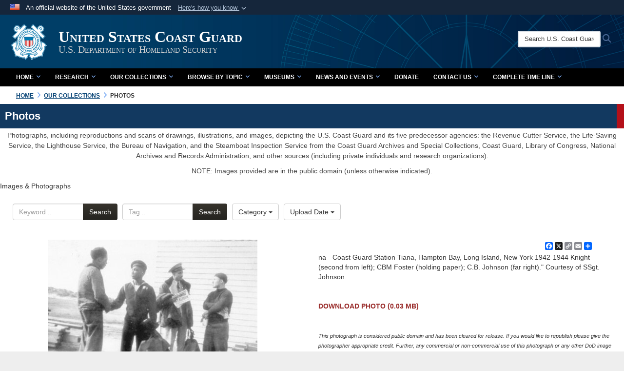

--- FILE ---
content_type: text/html; charset=utf-8
request_url: https://www.history.uscg.mil/Our-Collections/Photos/igphoto/2001759929/
body_size: 35550
content:
<!DOCTYPE html>
<html  lang="en-US">
<head id="Head"><meta content="text/html; charset=UTF-8" http-equiv="Content-Type" /><title>
	Coast Guard Station Tiana, 1942-1944
</title><meta id="MetaDescription" name="description" content="Coast Guard Station Tiana, Hampton Bay, Long Island, New York 1942-1944
Knight (second from left); CBM Foster (holding paper); C.B. Johnson (far right).&quot;  
Courtesy of SSgt. Johnson.


" /><meta id="MetaKeywords" name="keywords" content="Historians Office Photos" /><meta id="MetaRobots" name="robots" content="INDEX, FOLLOW" /><link href="/Resources/Shared/stylesheets/dnndefault/7.0.0/default.css?cdv=2469" type="text/css" rel="stylesheet"/><link href="/DesktopModules/ImageGallery/module.css?cdv=2469" type="text/css" rel="stylesheet"/><link href="/desktopmodules/ImageGallery/Templates/JointResponsive/template.css?cdv=2469" type="text/css" rel="stylesheet"/><link href="/Desktopmodules/SharedLibrary/Plugins/Bootstrap/css/bootstrap.min.css?cdv=2469" type="text/css" rel="stylesheet"/><link href="/Portals/_default/skins/dod2/skin.css?cdv=2469" type="text/css" rel="stylesheet"/><link href="/Portals/_default/Containers/USCG/container.css?cdv=2469" type="text/css" rel="stylesheet"/><link href="/Portals/_default/Containers/Joint2/container.css?cdv=2469" type="text/css" rel="stylesheet"/><link href="/Portals/1/portal.css?cdv=2469" type="text/css" rel="stylesheet"/><link href="/Portals/_default/skins/dod2/assets/dist/css/full-width.min.css?cdv=2469" type="text/css" rel="stylesheet"/><link href="/Portals/1/CSS/history.css?cdv=2469" type="text/css" rel="stylesheet"/><link href="/Desktopmodules/SharedLibrary/Plugins/SocialIcons/css/fa-social-icons.css?cdv=2469" type="text/css" rel="stylesheet"/><link href="/Desktopmodules/SharedLibrary/Plugins/Skin/SkipNav/css/skipnav.css?cdv=2469" type="text/css" rel="stylesheet"/><link href="/DesktopModules/SharedLibrary/ValidatedPlugins/aos/aos.css?cdv=2469" type="text/css" rel="stylesheet"/><link href="/DesktopModules/ImageGallery/UI/ig-ui-custom.min.css?cdv=2469" type="text/css" rel="stylesheet"/><link href="/Desktopmodules/SharedLibrary/ValidatedPlugins/font-awesome6/css/all.min.css?cdv=2469" type="text/css" rel="stylesheet"/><link href="/Desktopmodules/SharedLibrary/ValidatedPlugins/font-awesome6/css/v4-shims.min.css?cdv=2469" type="text/css" rel="stylesheet"/><script src="/Resources/libraries/jQuery/03_07_01/jquery.js?cdv=2469" type="text/javascript"></script><script src="/Resources/libraries/jQuery-Migrate/03_04_01/jquery-migrate.js?cdv=2469" type="text/javascript"></script><script src="/Resources/libraries/jQuery-UI/01_13_03/jquery-ui.min.js?cdv=2469" type="text/javascript"></script><script src="/Resources/libraries/HoverIntent/01_10_01/jquery.hoverIntent.min.js?cdv=2469" type="text/javascript"></script><link id="RobotoSlab" rel="stylesheet" type="text/css" href="https://fonts.googleapis.com/css?family=Open+Sans|Roboto+Slab" /><meta content="https://media.defense.gov/2017/Jun/09/2001759929/431/300/0/170602-G-XX000-334.JPG" name="og:image" property="og:image" /><link rel='icon' href='/Portals/1/favicon.ico?ver=ADrSNyGHZ4WVJd-h0G6Mpg%3d%3d' type='image/x-icon' /><meta name='host' content='DMA Public Web' /><meta name='contact' content='dma.WebSD@mail.mil' /><link rel="stylesheet" type="text/css" href="/DesktopModules/SharedLibrary/Controls/Banner/CSS/usa-banner.css" /><script  src="/Desktopmodules/SharedLibrary/Plugins/GoogleAnalytics/Universal-Federated-Analytics-8.7.js?agency=DOD&subagency=DMA&sitetopic=dma.web&dclink=true&pga4=G-9H77ZB4S3G"  id="_fed_an_ua_tag" ></script><style type="text/css">/*Start Dynamic Skin Css*/
.skin-header-background { background-image: url('/Portals/1/USCG-Brand-Portal-Banner-2.jpg?ver=yOsF3kbo3w4wGzkrRVPJAQ%3d%3d') !important; }
.skin-header-background { background-color: #003366 !important; }
.base-container.block-title .title  { background-color: #003366; }
footer.footer-centerstacked .skin-footer-background { background-image: none !important; }
footer.footer-centerstacked .skin-footer-background { background-color: rgb(0, 0, 0) !important; }
footer.footer-centerstacked .skin-footer-banner { background-color: rgb(0, 0, 0) !important; }
footer.footer-centerstacked .social-item span { color: rgb(0, 0, 0); }
footer.footer-centerstacked .social-item span { background-color: rgb(255, 255, 255); }
footer.footer-centerstacked .social-item span:hover { background-color: rgb(147, 186, 246); }
.otnav {background: rgb(0, 0, 0);background: -moz-linear-gradient(top, rgb(0, 0, 0) 0%, rgb(0, 0, 0) 99%);background: -webkit-gradient(linear, left top, left bottom, color-stop(0%,rgb(0, 0, 0)), color-stop(99%,rgb(0, 0, 0)));background: -webkit-linear-gradient(top, rgb(0, 0, 0) 0%,rgb(0, 0, 0) 99%);background: -o-linear-gradient(top, rgb(0, 0, 0) 0%,rgb(0, 0, 0) 99%);background: -ms-linear-gradient(top, rgb(0, 0, 0) 0%,rgb(0, 0, 0) 99%);background: linear-gradient(to bottom, rgb(0, 0, 0) 0%,rgb(0, 0, 0) 99%);filter: progid:DXImageTransform.Microsoft.gradient( startColorstr='rgb(0, 0, 0)', endColorstr='rgb(0, 0, 0)',GradientType=0 );}.otnav ul ul, .otnav ul li a:hover, .otnav ul li:hover, .otnav ul li a:focus, .otnav ul li:focus { background-color: rgb(0, 61, 100) !important; }
.otnav ul ul li a:hover, .otnav ul ul li:hover { background-color: rgb(0, 0, 0) !important; }
.otnav ul ul li a:hover, .otnav ul ul li:hover, .otnav ul ul li a:focus, .otnav ul ul li:focus { background-color: rgb(0, 0, 0) !important; }
footer .skin-footer-background,footer .skin-footer-background h1,footer .skin-footer-background h2,footer .skin-footer-background h3,footer .skin-footer-background h4,footer .skin-footer-background h5,footer .skin-footer-background h6,footer .skin-footer-background li,footer .skin-footer-background .Normal,footer .skin-footer-background p { color: rgb(255, 255, 255) !important; }
footer .skin-footer-background a:not(.no-skin-override) { color: rgb(255, 255, 255) !important; }
footer .skin-footer-background a:not(.no-skin-override):hover { color: rgb(147, 186, 246) !important; }
.skin-footer-background {min-height: 200px !important;}
.skin-title .title-text { color: rgb(255, 255, 255) !important; }
.skin-title .subtitle-text { color: rgb(207, 207, 207) !important; }
</style><link rel="stylesheet" href="/DesktopModules/LiveHTML/Resources/Tabs/Style.css" type="text/css" media="all" /><meta name="viewport" content="width=device-width,initial-scale=1" /></head>
<body id="Body">

    <form method="post" action="/Our-Collections/Photos/igphoto/2001759929/" id="Form" enctype="multipart/form-data">
<div class="aspNetHidden">
<input type="hidden" name="__EVENTTARGET" id="__EVENTTARGET" value="" />
<input type="hidden" name="__EVENTARGUMENT" id="__EVENTARGUMENT" value="" />
<input type="hidden" name="__VIEWSTATE" id="__VIEWSTATE" value="EC0wvoe4sFMBh6coQrX9TFmNInv/dZ6We6xw7PufoJan3VKjGWZ1TJLUahyH5QUCOzNyjJ5q6jKurHdZiucWO7Rek5lM7yx8IZxPM9p5VUTI5e+NIMcIRT2aF1V93R3CT68TgSrvigchKaX/DFVbp/DTKuadabwWSkxlP/pDnxmLd1gIxb7l4wKCHU67SCFiafOS/[base64]/[base64]/OiuMOPMZL0s/8qbBDYMuPB7liXNTAxbJ7My54ryd+irh3+J7F3rEmtajLtboRXjHGHm0vexMoUzPYSOMSPLUMdqattgBrtDaXpCMtzgWve0BcAupLJuVQKDQLRVrdRO3J20EALtr/mjiRztOrDYoPcrcZOyfhdFZT3jLTc3S+d2FdeA3JAyjvHc9dAk2JExWC+9MedfsV5c/TflMRn9VqjCn3rTrhq1TtNfl5WtwLRE+kDrnOGZskXvS91IQosqHxnMFcKTh2toe1eqSPSdr5KYr+xcEgtG4KTDN0KcXD70OhXwGTrPXjlBrEmu2KrUMBLT69kidWXfzH8FpplirOw4FvLuB2K5bgGlD7vCtEYdkswpBt5Vb2mAuQ8eRWu/yDrD5DMxKGgtJNlG7Ztv15vXJ/[base64]/JKOdw4lfbC8yjYX+W4MWaQABbO2RMKKdtUhdPcJKS6BZFdaZCTR/SnpeGqr3fO62wDootJjttfS+BsW82tZx2uzsLvfhYooxU3kEtA5JE0Sb3Ze3fe74AXTs1UQhmtc38q7zzpFqnONs7Q5lZQ/5hwP+JNfRA1CLZ/7FM3XVdWRimabG40oymnwSEksYeFS+OLLCtVq0Zb5qedvr/nacRyzPrJNwFZrI3bqXR4NHdk6yT6YjeBeVgnkg2IR0NhxtuSa1g9hRffiml2CtjJjWZ2i+omvoqtM2so5hvWE6+ffXXfVE8hQmqLG9O5HsUl1PBdGOzjK3wMIaSxRKYWTrh8Fx4o3amV1hTTtPMZfLb8dX2vZ5dHQx2yT0+B4AWJvaVlTOL1vuZQXHs/yTudbxcFhHhMs/[base64]/WtSInzdwJYbxk9riH1yEldb2Fe6dUnS+KvhFsBf5SWsHFZ7HAiJk2ZaPk3wvbf2WQvq2svXCkl/hb0CQWXRY+StwX6hi8TimWJP16ovyojvPjabrXLjVRaazS2DgR/B0uKSp3hmaAfY1xAJcPYFpMs7+IAC5mfw4fIzDwhpJi0wilNgriOcnpcTSitofEjI0hyybnYokEVZ54OGrRVDYpDnzEvZ6cwttWh+3jyQP6pBxmDF4vKqFRjmP5+8n5J/PljvSIDWiLSxx5bWIFGIhDDdwnthGN0a4seHcOzEzb/nlPKn99bVaovY2Rj8GtjcN7G83Q5uvKR8HQldyPpaiajPJNUj+M/duqfUNq7tgbtj4Z3MD6bQYqMVhfI+DZ+Knlyq4x5P+jIWEDIaGf1RWjL/OoWhKeb2lHXK9HElCVQLe+6br0OKcPclPU9lwaILZD/+WyPrkAudmbgIFzy5Rs94/TJrju7wHQmQkislqLuxfMVgfwzW+ncKtG4Zk9WxKpADCbZThLT/hpLs9a80Z7ONAji3V7dAStC1KwD8qWok2vC//8MG/3XiG3eewpDromBHzm8ukyIvf2KInBlArBBN2N5HUo5zjAUyNkIa86zVmaBSuoCRk+UwBFmDw7rKFaMkab/hJ0Nrsr+bju2ftsZIm6E9Wrg/nMoXbDJFIkZdNmnnF0cEEizQ9CCYE2OHGSDmHfFA4HLkllHSV1yuMcXPfTMq/uxUx70pMXBpsCGfuwEk9pU/7ui433tqH0Lj3Dbl/Zk7XbXLcNeAXsYUjH7DHTiPKEiEFWkqY6+lNKa5nmNjoyQ0kYjC8+OP9490K+F9QLfvWP2KrObB9lwntviYCbxW4VI4XdGwIDi9o4XZI+/OBfLmlOOh5wcOjF6QdhvMTB/e7slFWoeDNkLci38aP6tkoz+UGpr+WS42KrFWnjt7gLJ10dqlLZVEsvVCOQrrBcTzAY1wg87rGFMoqXAVut/papf5y4Lj7g6WrDjlRbIgYlB1kzSnQOIts/c+GK+D0rZfJdXAb70IbwYtHKxSN0ecdADVEENaZEhTCZuim83AC7bxb4gUZedmxstesw+rHZevXO7o4qchHvJORxj6j25MY9/[base64]/MadQdkifKicujMyI/qSsg6FlIwyXnqnYGw2kRuyer/9qZxp+oRQq4BgpZIJGSD/BNCAlyAwbQcWj+WCe6mjs0Qjt5rcF7S7O4+vd285s8Hs5Es2B+++FEreOgFK1iUD7uiz9fA91O3WBgUnQanfzsYkB1bbdKMIufjKYHDqFw3U1QJ/[base64]/VvzAUu59nMv/wY8JMu7ZO5mzW5Da/vxE8DkA1wpbmUcVp0wq/qkp/g73l9UawBJUjAmhLsRlki7s7k+4bnHrNfRpqh6Pc0vh+taLUZFL4Sh6Bmtk+BV1zTuAKs3jprPh+Yd6otwxdVjL7D+Ly+snqwSXbFerGlB77QrXllApcYs+BJgRUZEYe0n9+lclbNx7EIkP883vtHcEOrPfba23S/oIN6TgUBq+KmERqnXgR2atKNphAAjEFX68bEvCbO2Qbuv7EKPDUnn0Pj/RubYI1wf4pekDTDBl0/Om0PhUp9YOudE4D8dpxVrK05Ovvrfl6ZCgkiXgDzVqeuGA5KO/U7dzmEiNajrzLwubxAoCWhxRpwtJgyayyX2vh5WSMhch7VRxzY2QHuk2N/5L4YdDx9wVWmoQ0dOFSWD4lkLPtfKHzIg+QFWCaqp/8wXiHCmLKfxuRGrHo8sdWrhQF0XBwdsS0SBGFU/[base64]/JtI0TM+RmJt+HQfKzjwsSgQnE1Cj8+sZ2AVnD+cyfhza8+buh3J8GLmBaz3Wr6iCbtqmALqhQqQe5vp0YaeV92gww7wxo/SeUBQNybXveqHht+Vr9tMbFtcrnnSt/9waqxRFklDXX0az7E6e2AOsSSEtM3qvm+sOoKxqO5oiGi9oVuG4DYYnbwO7IDAaVvUYlJrzYdkMJbA9k7kiyMqo9RBHykCn7VbB3iM27hXIjzKXQVEpkhExa9KFgtyiLz2mNd3JvLJ5lQ63tZg1sVwa6LzWixfyAoTo7osyUfQlwlujWzHhy0+4FG7MK/kf6FgejIuDHqiv8XzlxC+NPow7wW6Hjbhc8/H2B9KpGpXg8T0xIDJmblaNKmo+EiCUFbVsJ/I50hafnk9Q/BU5em0PVP/g86PyciUO6jLCB86ZmvRnkPjy0IyxYJHdXRIPB1Yt4fq9bIWttKE3653g6KYgE5QeUxISrYY/Hr+yhPeJuJP1+KBAWkoODAj84OW58wnowOO+WLG6DsoEziZqw/nqBcYZnGvzhINQOm9GqmIbMytgnG3mbiSCXkzgmuipSi3FY/qXbT1inNqEA55q/9XjASvzrhswZ4F9AZdFJlDV2FwiMK3R9F37On8VfwbCwezk6R6BPHBXKB8yjOe/V5C/F8RIjlaQ9TKarzxGpwACKTRPhxOXlowVZJAuDxmZ3uPGmU9Mlq7td/u6gwNAwpkE8N1lGPawPZlyMZh+Mv5MdzUwZXY+6spVTjNukaX/hS4vBAeXDbofNC/A6GSxhxtPzTfbA2bWQTtzWy7cX+KWKE28Fr2xLkLQE4IZtxaVJJND9K1ECqENLj0Et93eBUVDxixGXELB7jSXerKwiytoaWgGCe4h9lWd6lSr+yt7sgDvlAOrXOau9fsb/h6AnbVTwqcy5HTVaMBQ8u3/+y+ac1opqqJsr2yx9dhdOsVqXBuZ1434vtnx4sD686YyUQhAXDrHwp703WCKqOvWzj8+/7lQ1okZxQYkqbE6pxi99mrnmdwrX6SJ6ki7tgqnEn7eS/hYBq87gaiev+1shSOk7mRgrlWgL5kI9dz1Nww1dnTpg5hAgjGY2HTWYptjUsEL+4uLQfVVuqq18jlCPPhznrRC/OeTwmorFv8BbOEwrgnKndnNUTXhQX9RYPq/NF9fG0tGG04ymTKKO8McIBEC9uOIcg4Pv3KF/+M6myedXSL2vc86WHkJ6nEwaz0VRoHYKXlthJd3Q6Tvs7UHnSA1sd6nnytRQZbU5d8HCjTlS1B1cKgdlgHOMrYHIeGroyjpEzDzM6sQMx6Ow/[base64]/Mvk4PokCWFMryQOuAVNancQUUjn+SJqAZzSpL4KQmR4MSGcAjFvfqD+qpa0dOdkQZA/Jiamme68YVicAEcmbx96ObPSgceix1tI0C48QDruWKwPYRwQbCb64DkaUufFsRX1GM0bCJeZmoRd6nq5CCcqZ+XDalAaqxavkjUSyUsVaGiyMREpdkw/MkIhlQvW0CR/DiwNcYZEBgHAhEgG6s1I8jdeLMmAecucgxFZYzxhxKfije6Je8Vee8c4SQ5EVe8c/i2F8Cj60et3Ep1IAlt9JVoECaNY3e+MfBFA5TimRDeakMjcqtOMcaCL2K9I+/5fJVkQMQXtw9HHVrgWi/v7TG2VKQjVbPaxwPtR/ux8k16trhcbtG+aejf84qo3mGJShZXk2SH+FSdHIbMFCgh32UcnZX4WjCXfqmN+kB7Qzx+BCZEIFiT8hihdC/ir2eb5TyjmBfKcRcf5b0ltp0Yd3ZoPU8Me0c9FrGEYJyCG/ChU9b8ntNQtDYDWqYvFmOqVJPABJAdOeetUn+4zD8R4tpCpU5MdaaGnHLKB4x+jHt10uNRKVb9G1/XlAuFnjsjvnBD/[base64]/BwgSyXXWZlsfLlMDLW4qt0/1kzvOuCIhEYngFk9K5z6DnUxrpYqMu7ZCUU388h6h2WbmXgd8yOEPc+Cq0nPvLLHeeM0BLPdYKX89b7H/payiCrToy5OhKMPVF9Yb0diKcQ7wwLGs+18fWrVpLNwcQPuuI+HptW37BocNonQbaC9wNgrXyqs95oLOA6dSMa0/oF+Yz8gdXiMlmbSUOTWncD+7gg9TW6AWNcOt3dJLfe6HakTBETMjNdYM+Tw+ieG0tH/zpkqRa6j7fJ8/sHJfCX09DBgyIKnRjdJiuFHDsEXzdcqjleWSAHYo60h2IjOeJnqUb29LxzfidzzW0LStvbpIEoEevzo6nHJiarrDlHtJPw5OkF3Iwa/v1mmQDx/g6ATbOcsih2WXZbAi62/rsc//tgIKJrgfERXlka88EqechDXuKbiqqcyLDjDUIykqTB49MAZ9dUSizkUdRJ/iHz8u8ZdD8W7OJhwOaOgAopKV5isZALBK/oflqI56zjmaJ4/SsWJKypO8qebtUP6oa42XS24F/zlb+9+aODPpML+xtOHL9H6mpquD906YP4Jpid4b/yujLRrtRZgGto9nxvaXfitKGM74bBPLQMI+IjyoeLkvzMuwMFB8jNl17uQgqZAEGSc2XVmhr3c9ZGW+Xuu8k98QN7fsH8UBTVyVwqjlKyjiCxOHEgjHZCncn4ctbFA+kPg/exMaKrXO4nX7CxE0fM5FNh0newX1pRyiW5z6YspCF/CWQz9oS2BDQXhmceBT2ZvNeLaL0NkUnDzMLeFv6Fdg1i5kTBRTMXMIkY6jGTLng/i7cY0jlqaaaOi/vPKesrH9GX05KzdhkPBi4hmKtLJvnnOUr9xBmZIKFvhrBmlk9SU2Tqg3+juGfPI4qJsxcYNRr4izQ2A5deIsDqmKttAi7uY7/ukZc/QbUuY/rmOxVajokBsX06Mv98Mb+2rDiBapFFduE37+SDCkz/KzgxHtoVjTRS0Hxz8sFDuSWJnYE77KiOjR+cXmxFbf9b6VWM/yQ5M1wvTRa+1toOjYgdoqQTihR0VF9I14r1Ubr306HY8gM2VPcx16hykduxX8FhmhdQ0r/UpowuzXv7Kk7Qjn9Ty0oQ53AN0WNWPAW5QVMl1ovBVob2SC55myxo267DWBbjDpUlN1Oy64/[base64]/kvFtrwN1upwBACJiQI+8xQWzf9yL4JsdQ4Z+2SFJ/x2NpOsgtEfALPugCe/11ESo3+OSjaY7xvV7nQup1vrnQR2ws2rBYmuro/hp14SAfSMx6DfD1y0TbPdhAiFYz9oVaEoIj0V0lHecVxiX2FD36WiX6fXYpoW326/[base64]/9nM4CoV333s7jRuPCUZ1lL/yaHR9Ywhr7tgMoK8B0kfZgfVLG00jzPZPy0sU6nom4cnQrCsxGgcEPsPAoMm/iNpodHiATygWtrdmMv2GqiOAIZ2ccEWrOb1OA2FUsoDC4yaljm5IwCT9B0jgWfIq3PbV+TyrsbT+k7v0gMc4llVKk9Ttxh78ztwnHnRD/WcGEWNSP9FMEdQcN69jLo9JZWgRguIOthEkpC0BqOQJ6kV1AN3cGn+ifJkEoR0cDEk1CftAuBcYQ/lvPcelaP0sBjYPImBV1bkyn96xdwjY0k9wiJABERm4e3IL9vwqFuAlEAH6lYIs6zd1xj0b39gk1JDigpnmMnaMle1WyLPRIRvBZGWsn38Ft2gNSYC3m77fBdO48U4dJnxhv26oqkzQ/nkQuGZRAgDs700rPx2pYUl7VblMKcZ3fDistgY0waKJSddX51hjbzMCFHxMmfzCX7vxuPAG9SbFN/Vm+PmTmSHLYav5SPmlLndxYeI6lxiJKWZ0wsIyVTMHaNcVdjIR0pJdDn+5l99fJJep5KE8pPt+XTY3PQw2braKzgXx/mT3DB1cS3eODA+OfBZl5Y8JPp0eeVVY0tk3C5mGaZTXFu3Szb1RV+MojPAEQ6SPf+uFZVXnRb7p5KaljH1HDWpReFef6rISnrfbDGYoUkNxYChy3oVT1tLGNVTyRLapTC8cITxkLgCND0zuxwQzP2qffG9bY99SLhIysPYrlviTzizTr1F4/7DUamyC8aJmD7JmnpfSVMPOX+a46geUmSQNzs/jHxWp0oR+QJR6YUmx00KQNc0RWF0Vy6MUKGOOU5oDKGeVviDDzGxeTcon76KW9a1x37Zz7tEyO1B7ltJDMWRVAtpqvXGOFJ2erGA7vmt3S4qGMDv3C1FFUPyhqxcT2D40wE/xRpF9NBUnzvI9j8E12+9L+H6xlD+8nXwFwsZ4Pc6bvjyQTC5H22R8mfKh5PrPpxIqEBwVNwz5odviZrojw9BB1OOWQb2eQxc+9ONM/uy8csK/CstnlJJheF/TDKg0G5yIJD9KKYaKylGAq/XF2cs2/ddlZXniMkOG0365grfv0lXK6GQpm5FVOv2s0seYkh3UaOo9zZjRZw+u5Ap4Xq00YbFRqR/oaxWTheXTZ0iHz4LPKKGpmAPOJTPYCgtHJBiXlS6yFqJ0zcMOHkdXzdskPxwJCDqKM/BxaCLw3ssUNcJLLO9ZAmvraNC9AeKYep1wz8l3cf3Tdqk4LgaoxxcEDhgV+ohr7xnbMy8wIwz2SLJkGeJ5Q/GtNqRiiT1EjSFzUCAcCjkwNI1ZfSa1PGnPePNOqNTXsRb/JGzPKAFrmSXzK0AswIcihKlLyHma9Sidl1TS5sRpg/i2G+JROrV0WSukiGq3Cn8/bQFUpLlwIddia/BzYfHXq1pl8sUuCxDiLWkrJAbxfkXx8loKWctVEAi+V5k0xEJC4pIsQ6XnkMeTNprOeZX/ZHGuqMJaTTLyhHcjS/2yGE9+gNF21I3BrcEfpU/61CR82caovASTr2E58Kd8a1JsU6hLuARvHBD31zBY7CDn/pYStRqfkp6qMrlqvzSsrN2FfO3aYB4fyiPLif5OF0CI7YF5j9nKg8KqbBBnlLFo8VvEETl7X0RTy43BxOv67IPkmERf77C0bi3F83JMqM+k6XvUH7PbpROD95BSuuUOileDviVADUFYcwgz5CaIgezzG/WJiYJJqMmiOOGNBF/g7YfPT6PTjmslEoKeWfhRGGMxWPD6pfxjnnPPZ/4MXEvyQcFgtmahVMpnh2Tg3XRm+CZU1KkQSX3N+rTK2kuXD+Ozt1XeHehSCJlHE7YIAv3ie1K1z8Gv9vYtWQx64BsANGYz60EeJiNetFpuXROLmTPvG2T9/h0rwF8Dz3Ah0yfNXSN8kGYgleTKlQCTE5UQpqHsXGqpBu0ReNTGWk7J2pjewX/C58MpyxsBARERQz04hUQCqkTBzpBsHWFSediZFQ5tJzAfmFuYDnjg69XtH0eYH7tybM3hRYrSe1KPRsfB233U4NJlZO/hNM9si2ZLy5EPMeHvGLv/JD43XmcHpdn8I/+dGpZG4PHUB6fnMy6O/9iH7xSjjN3OPLUI746msMa2ph2guY0KO1qpTJDdU5G3Yx2QOfeM9kDJi+8UAmjYSnVcQemwCkMQSfswupZcGTExXShgd8qkwAMEETqUz34u+B815ofOpGwbzF18kGhPlHag0fkofzkrtzAS+T3/VsCDp9f3CMOTRk3UwmX6HNVLzndwvbMoTPCV/CK05MNTfCacnKkqxLF2gMeXRDPkqx6MNknt37ZjbNv8RSp5VbwGoTTie4TJBgdc08pBqI9hBNlBvznnSw5rtDQg0ylwy970Kk79teWI+BvAYVi0jbsFxl/aI4awzhP4KJQcmAFtJYE4jVruoG4aqsHahJSEDdkTqhVihE3iSD4Cu2Qcsgwab22qEEUlwuJYqnn5PtkF+aghvTO34qPQ+Iq75oRC7S6AuKLD4E+ndsYmeuZZ9wirmXnwQf24BZOESeHMYnS/SHKpuGGsI4z8vJ/h+TpFx7gR0lkpxGHcVzZIGQ9VBBOCIXWC/NcIyFGwBWzhK1tdEMJd54CAHyKUDfACRsq6hO2lCACWBbcDu9jmS4CxG4N44qJSHnQe0y3DjgaPjPzGbno/7R1Sfwl4ZUklMJbFqFRd45K5VLLyAtE2G01Wd690PEbsziOf7cc2uCKAXiC9QuLX3f93/lP2PxkDgxR6vrkKmQDCjnXXUNWZvGCYP9BQ/xkaZXxokNjP46P1qxPaiZ2yDyw/SgP+qCOnS78RhoGTMUJFZdTQw9zS/qCNfENWIpeeCyu6eGE6KjWUzs4UQW1ltek0oyW5B1f9yL/8x5mFRNRMVo25PYEx3Z4u5OhNYg/F6e0NKhc8iX1MLyWmp9Oz2JatMcs0gK68bDXeanb/qzb4ehg266XeuN4L9KCNBcv7uAKyrhehYHInlaFz/x1ztvOmy7UQ1MUHw/XbhVNsLKlH86VlPvSLBnsK02ykEdxn7ze39N4czo1ODycGi0s/TshKVxHZjFnGxzGHVs89M0f3MuEkvk2jEQ1V4duKu+KWYBYvyke03CdgexfQFslNimS1OBgrPVzLpSMQ1MZg8TBC+IKIBjGn4WWOg6rYCrHJtql5bvjTuXkBNY3dfG6HeWcajWJ/XIUw2h0VM4fDG0XLuScA/FRGIhsyZjsUXBw5H1ayfH5Ah6NAFVRASaSRlBMVIiuLj3iOl1jjr/T+D+cPf+lkbljlJPAHad1qdXXf0NyWl5QqsyPFAebekEqR0HFJZ39S1FzDqIG10xPzROzosY6+Zalk3kzuaVf8NcCr8pCrcUZAEWi3Fx/4fbJ2IavSVR9eL5bJxV2mQFKuxkXxH1wmXKEXbk3vSfPZITuPvM78c9otnQev0qBezqqmcARg7+h5w846CbNkkjZ1gLxL2V1J3sbNEU6k/wYeArzc+iiQVRvpkdn4vtlKB6O5fcYYn15iSvW+X4REUM6VPp2dmKBBLTI7XTJrhgVcxoGEnOcRF6mFbgvaET0E/WXl7XTqY3v0ZqQv+mtz+ahHF9sjWpzTr5bOOyROY607xDcGRCTXut9B0slVB1b4WrFvJ84HAFcKW5jz0YfhgviOxfYep74J7SUd99BqPNqO/5Kv2/Wwza9TwXbmnpAnc5C2Z6115kl6ewcgU/RntuEEKe8HncKFuYSRIjAu3m6vZJ3BwXelNzHA6W7Z5AqBRPdgr11T46a3iihXBCiaIDCK8pWjMJeu7MmLF7YQGLy8PqXwmJP6mR3Lp1ITCUE43hGAiPVBP0A1loAFqPhHT4CJz9IFf4B3txFEOp3yKvgWwPCjbyNPZJBADpMnzkA0KJ5zuNZUaO/9sW+MKXR+jHPGgfH2MfMWIJsneRGqZutsh8s8wtC0vQ+UygP4rmfG74+zmipkEtQdiz47frCsKZWmuV8b9dlnG3WgbMo4ColPz+Mo+RA9gSTMwXGrf3sFFmQb6ixRkziH6XcQLJtIia4v/oQS4a5AfMkchUj9dD6SeO3Ks3GXosyF2HjGfGMmIexAsS9j1vsoF/fJchKfMTySQw3N1+3qeze4MAGWdNImOtS6aph8IV55CYCTDtRyYX5lqzNMCWEPyTENhbCLt4ynzyLAsbf50QHtAR6+zbxnaSXg8mn2rI1yDNaA9/OIp/YPTs7qdosTJSDuk5jxij3nnOcAN27XN+LVO9FCdLKZ95/tOsqoiCLBIS/b5qEwluCWnwLjaJEN8+E1akR0JsXAoKZ+XCB/Rw6pn2ZVc/aq21gw7FAxN9KYzfSSZsVKS393bz5xUnC7rBTzqwXJLyV+nr1OHjFafWvPJTfK/DHhXf2NF8u4J7P4CJV9IKKfqhP4LNAmpemOGavyf5XiZvNNNVrkoeAcM1J0WkwcEi5j9daA78ewlj63q6LQmeP3qNzApvAJw6NPqwDlqTKGBYphULRHAFGzNqW1ZGfbNNqrpPEahJNkrmeVYyvBOnrQDy2a8S+zaZf+t2ZlBWUZWVYAsk/9tQBbUxPwum154/8H0Q/2IPe4IO9i5tmEVPbzjrZB1fTRIuv9ALjgBUaa6r0+ITgjYwaGDchAcL74M9NIxfzfVISNcX82wNpdRizxvdlJ5V2NksVY8zM/jBhdMl9a0LkQ/q0SMHRtlljtF1qhrnieow6iZBezyzj1DIp11ut1ez33x6z8BgtAUUU4KGpoL+DFzy5eQaAP4McT3g3WJTtUoyWmoMltWPqYWVPJbjMSRjDkjHWjXxTtEosSmAOYf7UFVkx7PnGlIKG2mM8tYpWt39U9lV5FwknYrTkSPz9rcI4j7EP2oPom5kC7YvWZ/jrdMsQh1lJPnM7K2rkrVSDU1oE/oFcz6/JuNxbVswAYWDYjjrd7cnzlXaDJe7hdHnwVHYGtrl5fzrNxYh9okWkKNal6MZ9DjRzsBLDO3eqnmhHbLD+JbpWPb/40x9Ta7IcMiMwJRMsNFaW55FYKR5LVSEuI9XIceHARwVjvDUyPpHepuxmsrI8Z1X+VyjzrDOtipHp/seOTtr3KSLQQW293nlSIyuw9vyShuPhHR/OTGjDZQNYnt9Y1nonMyhTG8/Ys8h18/e3muGnYEUUrZt1UFIrZmh30XIoKyNftJYPVPL+89uBImYnrj8TSZIR2PAO3aBnAbtnmlx/1Shzqe1/t3l7onpxKAGIWXnmELWxJ7+EHchyfL6BHhIp32tGVShYE4UyxRg+Vk1rhrxlW8LIFCkL/md1X3+aIS+nBkMJN/yIEiU31GeLcBU68tmRRfkKf7/oMATQVnEKC/jintZI6tHf73GJN0JXh3GtzYbfEd/vJNaiOnLmmNbl4W2J9499pc1SrZo8s+HrX3oARejFJohZ2pMptZNb4Q0FGlnKt5oBKlkdCDJ6viQXZpZGcJ5YUYbudD1OdBQqPjzCcyF95iq75Vz+sfHuaZWz1U5kMDdqwM03BbRVFk6iM7scOyban85rbn2/zCAYKMvML1Bqjb0gid4S5T1Ce5AFJ6JqAF/xNesZWvLVHyxjZv4KkVugCG7LfuoGb0GD727S8Ts82c09e2LQNMJ7PTLUpvUCGS1UEiOyDbtgFWaqc+w1cBJqTDD1QMwYDgPcFpqvxSYf3qC6gLPrxC5PCU2ocGXb7u95EUDlb9pRsMT14GS9rnfKGxHg+QjGjtOTBcv/I02PVWrj2+QPU8DKvyFdTkrvxNJAjL0qA0FRM5LEDFKuXJPhx/vtWIr+xBB5FRr/g9vFb2E3GarrYeRthTkmKXw7fFIEDeMKQAVgLQPGu4OeGc9btqYQUyyvIfXv7mjBR0YyY0DgdC2ujKuI5PJRN+3r1e3KXtcvf5UTNxA3vk1jt+wUOr0EJE6eh6ymfGqTOi/myD9ahsOATpk0tndt4rfUqmUHKEZ0Rhs2Zf81Tr3EMWQ005Ie2o7CrD0htuZE4NJb740Nn/ZPDxqQuRM/SpxYeW5EyEBgYITcprr219XZjKJoOQaohM9kZcL9sQxSxRIADwrjpz5GDIGaDdR2MqkJAukIH3c6VIuKtEYjqvZykdGzKjfEVp5JNIbiUUU1shApCAhPOHYDQmRqjgxAOsgtPNgv28rz1F4E2MJYZ/XTwNPScGgawqU5Me/RbnSbQc3S/jYu1MhI7gbnZ14q8KBDLInsb/cyEgPhntMAPYAz7dqf7HiOwKof0gmSrEidRYhyHRPYKy6EWrqefrAvmHzVHGYXVoCXY/VJiuFDETbm42XxB2flvNq9oBm1Klzn8Fs/J2Kodh5Ajs4q1dJApHi32SyxWQ/[base64]/sYkWbUMsPmp3j5VlAj30uV9vUYUrlzq3LCtJyN6kj4ndipr7Yjqvf6guO/Ahe2Q/yDcJOduiZkdqxRe7dyoC6QhQrSeRy3mNlBq0+OvKAZjAzE++IWRYzM1JGMK/3VWRJ1C3MmDCQBP417yKu+ZHGvVpOi2Wo53qZxwj99lbXsmYYEEAPUUBqPxO32SZBKL4wgubgRUUUH/ewleonJoPLXduoiPQCJHgvLmDhSwtiKB8jZ72Xd8XZnzLE+p+OmQHdTr5/Ck61VzaDpNSfEhZeDIh4Gn2Ac+b4cCQzbe4+0rD7Bam25FWTFXWfefUEHVr2KoMqzZyVR/kX1HpJu88iXz4MthgIw4N4tyzz3lB7HFzUIIrReAPbhtm6a9HdrTC1mFVouKraL10wbelaNmep9mL6F6rcDNIigLCgjqLuyodZ+QHxQvyGWUwLV3YuakampEcJ/vp/3jW47/Z4+mWIpLHfHsBO4BfI4DBlAzaPYVlW9g2WmQbNH4uW9NpmExUAQsgeWvTwu6zUZ2w7jjIi+o8mJIfAZA+HtAmaQKoxpLdjEzW9jowG2/8w4iJiwxlVHWYEaq82ej3BTYifauXnqNKyFb9Az99++DZJHMkphJyinZGb155WC93peRw34530/i4eP9ANduYHf+7EF5ipoOPy5qXdgjnN/AgTCgv8cBhu7HYfLozJ7fDkQ3BwvsjB8ciRSxNPJT422I884ROqqrsiM1EbaIg1/KhSrTBuZ3HGxMH8sprxYq3HkrgbLGXW4E4aj/4it7ZUML9bDXQG4Fc8PIyGQhOnnxIZBKKwoayC7m8h4KR5n6OTFmeT54BPra+eY8x05FHeaFo+KeFI67e/HU6voVOCKUB6iZl7CMHMdFJ8KFC3gKExMDbFvARPDF9w2BsE3omK1H6iTjF+9/3vCV+1P5pdlFjnD8H53LCXmgIOjMKvDF7230ZkUg1CbAKVuEtM/4quNseYtxw/aLqKEv9Y6SgJp5BQ6fmSlgoEAaMRP5eBwf+blJTg6l4lyT672gnO5Ihs4qwM15i4Qj5CRR3STJ/c/gJXbCmbfwt/77vYG50lNjxCbcNOfdzgUBK4IY6mKHlR/8aPewEKoWM59kxpv1es7gUzk5v9z3cPS6myPk3+9MuF1JskgVIqIjdS/v0nXeLsHk2/iRrN6syfhlZWxNX+4y3R/rutM5eFo9sS1Z4aeyCcCN2l4eyeaUa8aEJoIzf9WszPgJb+tMk10D263dAwjApYGziYmLcsq4Hort/KOinl5ZfcMaxE92IIc8yHnnPAjqzZumJTc3O70K0WBLL9BROQTuZDonNZWMGvJftOFXR/8nlVUlGTm68Hv+4ihSRSM9TT+n4cWr5rhmYd9FJV5yEAVYLeWDG4nHw+U1xLfddffYCQ4OtseSIz/H7m8diuLS+va0xEFNGzJlwKaczCNGcRfiOl4Xu2TSQCTAoRZ7/tWKmFs7D67vr6Y8X8+QfQFVfF7WVH5/Rag417WtpVF77hWlt1kEV/vD6ipFAje2NaWdS7k9v1LR/f15M5sbUZqMtRIC8yPrxJnkfnaRm2JVVo+VQKAw6ivTQGAZG9izVGJhgRfCw0jxriDYYHOKN72RmIA7AQmtmttzfABZHCgHzOrMceVtYj1M0Wsyf6S5bHFf0dcZPenbyREyYwm9O+U872BHmfY8b/aMjq40jEN1wp8qCb5K2zJ7XimurSqyJ2B2PDrETZa9faeW/nl370oedkgzF9kreoCze9GLJZD+3oHOpE72qI3jxcUD7JGWWVFqCVhR+PFdex8V+5DT7DlcEv66LnPeapsp6p/fsnNPzTexegrwxpcl0G1+KykGRornvq5yAKXvpQ7z7sGwMwI+jInloQ5dGEHvECQHgxPGdqy7NF4+pPd9Zd9hdHNIYLjLtr1nq6rkkMFi2xqE6gmyyNmFNwD8u9X/CcOs1ns7Nn5wl8sPK+iqcgcgJQjXvb3LRKRQ7D1tHV6/4eDKHC8IdHS4P/BxFODru8PVTQhrNSFaJg5VQctHR4Pvyry8K4CoOCqXhBZ29MFbLwW78y1GmNXQi/aNjToFrpCQGnN5/E1K6LV4vYo+62jCEanWlgtZgsI4IWwpapEfOnOmzs77JM5Ni3GLaHukGfjKqBzvlTKrosBKpOTpNYFRFOjooXpyw3DpDLbEJ6LKG7q/MAmiySkJCCITfC/IkTZrzT+hL7uMyASB8ua5zNG1lCdXlM9qYWSvSzO7dvfV3d0TVza3Xwr9CfFRc3AZlzpQfIFmJr5lnTqgxvGdVlK6HpFfie6g1mtK0krt4ZsO+JDHBBViDKgdV0ralg7lYPL/1ctlTRXzwrETPldYKc4oKgqVoB9ec66tOQ67Gh8Lr8d9G6T/wL8T/CuypHgyImcoi0kd121vXtXNPquMdp/R/r1t41L3Z4Cq2JDh86Wr/hm0aEK37/m7rGQmVLlCjIsokihKEf9yaiiIYnPjTad/AmnyHP51HgRXi2y6nbyGGbkQuEGm6HA3l/bTtwJp9xrgWJOY6yRELT70Ug/iTYE+s+57tyMT+Wnu9r7PeIYSxDy6SwhbzeVKvAZt+oA5uxqMz/[base64]/hE0XzBJdLu68a/[base64]/X848JKFz9v2wyiqB+jGy+k2caPMPHx89MwOQYVTfc/WZQiPe+nScdHnyCQ/32E77ypNSO+xXOB50bE8yNoqPbGpXhGWdGyNGw5tsbMv9OWFvNu6gnzTpLDLeY2fi+ox84VEdgOSg+6Z2siniRB6vEDff6ZPk3M6bELcFLx7/0PB51obK/XoC1ojChd7fArF/EtsR4BOyk7/TLHb7N/DvXWHDh9+74JW/zZzlvmcwoJ+UrBMGfN6v1CjKgUc8GhaDSw0C8rhz8xGkjtK5eiAwNuPFc98HHPe93pNO/6SSbM8447dJdfmSmTj82IEtnvjfidGUQCE//AtIn22iPvjuLy3WGOVKJJBdOQ1HN2WmfQkv8Dxt3/xvezp/fD7QXkmJWLk2DgKEannrBPqoAvO85mxlpXZZOAhNM734qdepHtnyMaD7LswFHnbkRmCsQ87v6mj0NLhL28L9a7nrHIHRlvzjC4LRn7KR9/sqjb3ftUhZgiFx8Pjfqjp6LPy1+GVK05vSZzjgmm5AAit3UTWZH0BQ9htGqXIQRZaiP1hglDfVWt9ePWhsVzRIPa/ro+NvFV614jKAOXWF1ooIJ+JdbXNY0KTxUyR9uq4UPBr+enoYFTQ0/MXT4djdGIJaN3yCpiQ/d0hdRwTyqwCKPg41sE+wH660aPtNS7lCxyQNvoY5prRDYtj+Ez2CZeyN9qo8bt2P7y6j0nkh/3N+YJB0bkbdcpfac1hGV7fSVP7in36f4dVKLVEISxAerlwIh0o+kPU3V/JVsrHah8PkMgGo2uz6Fg/uWsv5vY7L7Z5pSJgbiCcDVQVg8c3VqBTpsAwdFSr7cy6xvjf5dKFqqIpwlOfOgTl3/V0J1lRtV2NZeZd72HxrRhE2KUaqUtvWgahE6Tkj22LuUMzE9vBjHKFdm/ZxDU9aLUpQSz1C//4Nlkp5vInhx3ix43bXUvATVKpcCbp7yJium4i0SRXindZ3b3eF3Zpg5lyieUySzNi9stYmD6L5qdQ6ECD0FrZsLRpzNlxH3GZUZ2fCzouogDct1acPq6pxFL4Q41tkb5L4cztliLPAjmAV8wm2LswS8SGmwkY42k3cDH9GjT2SI/x9rRiHgKGeCxIGUInlqbobELEzhcRTg9DY4AOLM+JYn58VeN6QVRg+vraQJwsoiq4xF6cX+1QCDufZ1os9ncCiN1ttGqx314LTeFH6/vdEz2++ujtupt6Fmk3Bq/vv4EY+okk+3u4jHAzMi4NIBXJ6K2LWcQLrB2tkPh02lureBYxw3gmbssNG9Qju5Mcd3/QfL/O6Gj4m29v1+sb5dqWbt/8kK1ISZMl1nkyjj3bcHD3WtNKQcDarz8kqcJuiSPJQdsx20tV8STb+iO4xAiF98dxaDYlvWyf/wbb2kcyYvws0ueZNu04HfMHA9Ex4ETVtzVqgRqNkfZuJpVoyvWkwX6W9uiLcs0WdmH5jTNQT8feLRgo2j3HeuPxiLgTEu10gXzdIYxdYvRhigAhZAdFckYimmiXA/knUEgdlZKXgrJawGxwL0+YlaJThYQY+CG7CKRmyadX7sC+/0VUHNew+Xl2NVDPB8wtANLFYuOML6LYFGsswNJxd2iRjssMVc8dCFVHmz8kS7y11sXhaVIlrmvkjZJw9zo70mQWAO9+b9aYdIr74JO4muTvwPZHrMJbXd0TTbxKruJjUYNXOCRSjCFVEyCCZjTEsXvYNJ+PwxTdOb/S+W3eFUKJaJbBpppjIlwqQnM4tmEGiSfgD0jZALO3AicB3BrhoCjpQxn0mOpg4wxQ6aO33ntjU+8JOU3IwSC565KxAOZFIJsqJhg3E9jecs/96FEEGBWnts/b9pHDt/vS+/84TYgnZdS3GZHfwMS63HcyJy9rmwjwCFGPSfZkEK09NKpm9z5mQ2i8q/omOjpR0lkPA7SnzSo0USHmJVUdhhYfrw4Hn8BL2RCdJImIHx2seyMn1N+NdZTYi+RWudlFfl1RfGm7aOnI/VTwX+bmwcJmLllAjacDRnzVJRhfwYBix60IX27QRACCGSLFXJ3BaNy3Nk9mTN9srsQEXpV+PauOLH9xYdHopBdgUsGFXwBf+yLgjWao0Wj+2IXVlObBS7IxcaL/Q4Bbid9/7noJn4ST1IURdOWsLzzBjNzy2viLjyWmg6IcNhFQA3BZ2DA87xshkdUmXUgqQDu4b/uADW5p4mQSgf3eKXlGyec4F2OHw0eCzq/YIs/bWTfORxQy1VDhg2FRrm06oKpGm+FfFmi2Ua6ZdqpF5w7taKDhAybByb4X3eYANEvZX7yytDyX0xSXpqcxvFHwhjk8DMtdUNLmcWBgxwBAGroSV3/HWimyXI5nj19xU5IMmkK483lfPkjN4w2pOB4lR9bgS+DyqrDecHAlDMjx30UuOt3D8Q90LhRpmABUrWNKlH3L+wEWIs+RbHgoo4OuOG/hfvitcnD4PvKdzpMLuMODm06bPX2ZjV7yFfEZty26i/GDnc5oFU+aEug0r/Y/gjAcMdxNHO0vqaS82E7pQ4vhyWYyecmg6Vsg/ZwU/nyRlNYo3tn06CGEhPch3DYxxFpSQX0ikcVZLOv7RTaN6CIgY6ixWr381AaK9y3pqPKrgkQIVf3pUfnifRKVkANhBAYTA2ECkfZ3XljSSaplzFwq0vMaQURyBk/pP4f7ouFWBWHASZatl2tNk2O6W+ZVwGvku7hvzlmpjoPA0pDfK76oZlzYE4/5HIktEXg06miWNemURo68K7o54jZni9LDMaudwUjq62srz/gLEWKUAJe3jEX4DiCrQ43dLB6xZTkndKo6rd5N/k4qnQDLs14ygFKCR3Ou3Jhg6vz1tUgqpjFHK1L8yJlofml02tbxGW4zeV82wKr+B/cMRyVJ+PbRFYIIJs5fjLpVlsspgcJn81iRhsNT+mbm3XiE6k4JYPBjg3JcX6vhEMj6jRyTOie5ScjDQejyFxa3eflG26KXgXppMKbmcUHimiBszdgWW/m4QYdhry5iT1CgwV8uPvL/Dyhr9o/IXEp/ZkS8MmOz/C7CBPdDQllkstrien9b7zSYVwQo9zg9sgEv2pGn4mKYbVURJMjmsJPXxKi/4CUkrVxP8kbl4WGVQrSJmNRF/kAUQsXv8nEbM0/bxZrpt2ngjpHFu+WPXJMogXL4OmLEEU4VimGNvyL07ALI+/LOQ5YT1Y5LzdixNnItpasFByKYN3O4TlPLbL2iQdTfpdUiCFvr9B13SOissWAs8JkCLM30Nyoz5PLniALJr/qr8qOlL1iZmTpvBUFha0R3BnwyAwF9y6mbYQwkNPDIvDKwZRnT/6TqOjMSeP59DqPYu+mee1G7dUBHWUxAsRnD+WdiH+tO+83bc5Ms2jLe0M7EWY44QEWXd3YEP4c5k91PBHgYdEmlcB89LzeCc0B9w8Xbk+Qi0ERt85T9RPxbhcxbYGEAVAmK7/PoHkBifTDc/2XHzE165Iw4wQi8MOww5/R0kska3HJGImPPCShfN7Zi5rYbdjItC6kkxMLiz+67qnMXA1XMDZCAKnC6nWwYtSbu6JcpgKJRinBs/Mf9bWG569v7VqWYsBPkO8ofpz4HYF21gLtRHOB1ia90dS+PVYe5aA+KQiE9x6EAkYP/A7B3yZx6BwafEkKarJ+J7raZV8Mxl0kwR+T7wWr80qJ6ZuLFgkYwUVusKyalv5vOGodveGPhnNIKUy/Px/z3wg6VJA15EVVX4MhWGvldJpAq/wY9bbr0YWdDCadQq2RaYf0DknrIM8SFBRPSbHn75s4nWwYNx9HpTz01f56bPtaKf4OErGrFlhxJxn33nHldjQSuymScT3XV9Yzb4DRWiztsB8KXReU8RBHrU0wtSM7CFDV75EypvZhcJqXhFxpJYEMXI0x+G5HWGaNyeJ8/FGWXbyGY6d8S5+fU29UzoGvxxcPxTsdd/ZDn/B8MRO890AUCoCxCfKNC9jPSJiG3Omkc8CO1+ZCzAfC4Gw5+maA/Xy+N8yjcXjcgdr2xirS6/dF8RNrUYORT4mG2H6J6w/qOZ9MfOIF0ZTlrELZKawBVUk2CAjKxBtlbpvbzrlN3nVYuvxF79PI2anGIbyKYotgI=" />
</div>

<script type="text/javascript">
//<![CDATA[
var theForm = document.forms['Form'];
if (!theForm) {
    theForm = document.Form;
}
function __doPostBack(eventTarget, eventArgument) {
    if (!theForm.onsubmit || (theForm.onsubmit() != false)) {
        theForm.__EVENTTARGET.value = eventTarget;
        theForm.__EVENTARGUMENT.value = eventArgument;
        theForm.submit();
    }
}
//]]>
</script>


<script src="/WebResource.axd?d=pynGkmcFUV0q6W7sOqEOCEqV-IAS-H5boeWc1NxRpHRmt-s4PMBLIJPXKLA1&amp;t=638901627720898773" type="text/javascript"></script>


<script src="/ScriptResource.axd?d=NJmAwtEo3IrRSX1KE4OKeFogw0yZnLvkbOljtdPrYnQ1nIqi4n4C8z7oEjY4b193Zxgh6LNAzFUvc1i4w1o5v-oo2u-AaQXkNBSm9qcdBaeGgrTC2ReKJ7sGG0vFP7_0dx2J-A2&amp;t=32e5dfca" type="text/javascript"></script>
<script src="/ScriptResource.axd?d=dwY9oWetJoIBdU0vSHnOgvSN8uwZzqVLYmVbjZHa-mnLzxMKcndZyV4rU0I3rvDoNtW6iJk7QjkyBE39JSCIUzT1QEWO6KGiY0_yYxkp9kNeVdzaeDj7S3CxMnV_8A2oIkbu3h5DVZ0VWz9K0&amp;t=32e5dfca" type="text/javascript"></script>
<div class="aspNetHidden">

	<input type="hidden" name="__VIEWSTATEGENERATOR" id="__VIEWSTATEGENERATOR" value="CA0B0334" />
	<input type="hidden" name="__VIEWSTATEENCRYPTED" id="__VIEWSTATEENCRYPTED" value="" />
	<input type="hidden" name="__EVENTVALIDATION" id="__EVENTVALIDATION" value="kb1AzlTPPVKmsT2OcDTJWk9c1djkkGIwr/cjNQNGdPR2WSo1SMEfDWdRkq3sGUQ/8PxsAQpNRAJ/RV4a4w/4h0VknVc+f34K5Xy45TWGfvhJ+eif" />
</div><script src="/js/dnn.modalpopup.js?cdv=2469" type="text/javascript"></script><script src="/Portals/_default/skins/dod2/resources/js/skin.js?cdv=2469" type="text/javascript"></script><script src="/js/dnncore.js?cdv=2469" type="text/javascript"></script><script src="/Desktopmodules/SharedLibrary/Plugins/Mobile-Detect/mobile-detect.min.js?cdv=2469" type="text/javascript"></script><script src="/DesktopModules/SharedLibrary/ValidatedPlugins/aos/aos.js?cdv=2469" type="text/javascript"></script><script src="/Desktopmodules/SharedLibrary/Plugins/Skin/js/common.js?cdv=2469" type="text/javascript"></script>
<script type="text/javascript">
//<![CDATA[
Sys.WebForms.PageRequestManager._initialize('ScriptManager', 'Form', [], [], [], 90, '');
//]]>
</script>

        
        
        



<!--CDF(Javascript|/Portals/_default/skins/dod2/resources/js/skin.js?cdv=2469|DnnBodyProvider|100)-->
<!--CDF(Css|/Portals/_default/skins/dod2/assets/dist/css/full-width.min.css?cdv=2469|DnnPageHeaderProvider|100)-->



<script type="text/javascript">
$('#personaBar-iframe').load(function() {$('#personaBar-iframe').contents().find("head").append($("<style type='text/css'>.personabar .personabarLogo {}</style>")); });
</script>
<div id="dnn_ctl05_header_banner_container" class="header_banner_container">
    <span class="header_banner_inner">
        <div class="header_banner_flag">
            An official website of the United States government 
        <div class="header_banner_accordion" tabindex="0" role="button" aria-expanded="false"><u>Here's how you know 
        <span class="expand-more-container"><svg xmlns="http://www.w3.org/2000/svg" height="24" viewBox="0 0 24 24" width="24">
                <path d="M0 0h24v24H0z" fill="none" />
                <path class="expand-more" d="M16.59 8.59L12 13.17 7.41 8.59 6 10l6 6 6-6z" />
            </svg></span></u></div>
        </div>
        <div class="header_banner_panel" style="">
            <div class="header_banner_panel_item">
                <span class="header_banner_dotgov"></span>
                <div id="dnn_ctl05_bannerContentLeft" class="header_banner_content"><p class="banner-contentLeft-text"><strong> Official websites use .mil </strong></p>A <strong>.mil</strong> website belongs to an official U.S. Department of Defense organization in the United States.</div>
            </div>
            <div class="header_banner_panel_item https">
                <span class="header_banner_https"></span>
                <div id="dnn_ctl05_bannerContentRight" class="header_banner_content"><p class="banner-contentRight-text"><strong>Secure .mil websites use HTTPS</strong></p><div> A <strong>lock (<span class='header_banner_icon_lock'><svg xmlns = 'http://www.w3.org/2000/svg' width='52' height='64' viewBox='0 0 52 64'><title>lock </title><path class='icon_lock' fill-rule='evenodd' d='M26 0c10.493 0 19 8.507 19 19v9h3a4 4 0 0 1 4 4v28a4 4 0 0 1-4 4H4a4 4 0 0 1-4-4V32a4 4 0 0 1 4-4h3v-9C7 8.507 15.507 0 26 0zm0 8c-5.979 0-10.843 4.77-10.996 10.712L15 19v9h22v-9c0-6.075-4.925-11-11-11z' /> </svg></span>)</strong> or <strong> https://</strong> means you’ve safely connected to the .mil website. Share sensitive information only on official, secure websites.</div></div>
            </div>

        </div>
    </span>
</div><style> .header_banner_container{ background-color: #15263b; color: #FFF; } .icon_lock { fill: #FFF;} .header_banner_container .header_banner_content .banner-contentLeft-text, .header_banner_container .header_banner_content .banner-contentRight-text { color: #FFF;} </style>
<script type="text/javascript">

jQuery(document).ready(function() {
initializeSkin();
});

</script>

<script type="text/javascript">
var skinvars = {"SiteName":"United States Coast Guard ","SiteShortName":"U.S. Coast Guard Historian\u0027s Office","SiteSubTitle":"U.S. Department of Homeland Security","aid":"uscg_history","IsSecureConnection":true,"IsBackEnd":false,"DisableShrink":false,"IsAuthenticated":false,"SearchDomain":"search.usa.gov","SiteUrl":"https://www.history.uscg.mil/","LastLogin":null,"IsLastLoginFail":false,"IncludePiwik":false,"PiwikSiteID":-1,"SocialLinks":{"Facebook":{"Url":"http://www.facebook.com/UScoastguard","Window":"_blank","Relationship":"noopener"},"Twitter":{"Url":"https://twitter.com/USCG","Window":"_blank","Relationship":"noopener"},"YouTube":{"Url":"https://www.youtube.com/@U.S.CoastGuard/featured","Window":"_blank","Relationship":"noopener"},"Flickr":{"Url":"","Window":"_blank","Relationship":"noopener"},"Pintrest":{"Url":"","Window":"_blank","Relationship":"noopener"},"Instagram":{"Url":"https://www.instagram.com/uscg","Window":"_blank","Relationship":"noopener"},"Blog":{"Url":"","Window":"","Relationship":""},"RSS":{"Url":"","Window":"","Relationship":""},"Podcast":{"Url":"","Window":"_blank","Relationship":"noopener"},"Email":{"Url":"","Window":"","Relationship":""},"LinkedIn":{"Url":"https://www.linkedin.com/company/uscoastguard","Window":"_blank","Relationship":"noopener"},"Snapchat":{"Url":"","Window":"_blank","Relationship":"noopener"}},"SiteLinks":null,"LogoffTimeout":3300000,"SiteAltLogoText":""};
</script>
<script type="application/ld+json">{"@context":"http://schema.org","@type":"Organization","logo":"https://www.history.uscg.mil/Portals/1/nmc_logo_small.png?ver=DGrGFbPUOXfB9B-J368N6Q%3d%3d","name":"United States Coast Guard ","url":"https://www.history.uscg.mil/","sameAs":["http://www.facebook.com/UScoastguard","https://twitter.com/USCG","https://www.instagram.com/uscg","https://www.youtube.com/@U.S.CoastGuard/featured"]}</script>



<div class="dma-full-width v2-template  ">
    

<div id="skip-link-holder"><a id="skip-link" href="#skip-target">Skip to main content (Press Enter).</a></div>
<header id="main-header" role="banner">
    <div class="skin-header skin-header-background">
        <div class="container-flex">
            <div class="skin-header-left">
                <button type="button" class="navbar-toggle pull-left skin-nav-toggle" data-toggle="collapse" data-target=".navbar-collapse">
                    <span class="sr-only">Toggle navigation</span>
                    <span class="fa fa-bars"></span>
                </button>
                <div class="skin-logo">
                    <a href="http://www.uscg.mil/" rel="" target="">
                        <img src="/Portals/1/nmc_logo_small.png?ver=DGrGFbPUOXfB9B-J368N6Q%3d%3d" alt="Home Logo: United States Coast Guard " title="United States Coast Guard " class="img-responsive" /></a>
                </div>
                <div class="skin-title">
                    <div class="hidden-xs">
                        
                        <span class="title-text withsub">United States Coast Guard </span>
                        <span class="subtitle-text">U.S. Department of Homeland Security</span>
                        
                    </div>
                    <div class="visible-xs title-text">
                        United States Coast Guard 
                    </div>
                </div>
            </div>
            <div class="skin-header-right">
                <div class="skin-search">
                    <div class="mobile-search visible-xs pull-right" hidden>
                        <a class="mobile-search-link" href="#" title="Search"><span class="search-icon fa closed fa-lg"></span>
                            <span class="sr-only">Search</span>
                        </a>
                        <div class="mobile-search-popup">
                            <label for="mobileSearch" class="visuallyhidden">Search U.S. Coast Guard Historian&#39;s Office: </label>
                            <input type="text" name="mobileSearch" class="skin-search-input usagov-search-autocomplete" maxlength="255" aria-label="Search U.S. Coast Guard Historian&#39;s Office" />
                            <a class="skin-search-go" href="#" title="Search"><span class="fa fa-search fa-inverse fa-lg"></span>
                                <span class="sr-only">Search</span>
                            </a>
                        </div>
                    </div>
                    <div class="desktop-search hidden-xs">
                        <label for="desktopSearch" class="visuallyhidden">Search U.S. Coast Guard Historian&#39;s Office: </label>
                        <input type="text" name="desktopSearch" class="skin-search-input usagov-search-autocomplete" maxlength="255" aria-label="Search U.S. Coast Guard Historian&#39;s Office" />
                        <a class="skin-search-go" href="#" title="Search"><span class="fa fa-search fa-lg"></span>
                            <span class="sr-only">Search</span>
                        </a>
                        
                        
                    </div>
                </div>
            </div>
        </div>
    </div>
    <div class="navbar-collapse nav-main-collapse collapse otnav nopad">
        <div class="nopad menu container-fluid new-menu" data-autoexpand="false">
            <nav class="nav-main" role="application">
<ul class="nav nav-main" id="main-nav">
	
    <li class="dropdown  top-level ">
    
        <a href="https://www.history.uscg.mil/" aria-expanded="false">Home<span class="fa fa-sm fa-angle-down"></span>
		</a>
    
        <ul class="dropdown-menu">
        
    <li class=" dm  ">
        
			<a href="https://www.history.uscg.mil/home/about-us/"  style="display:flex;align-items:center" >About Us
            </a>
        
    </li>

    <li class=" dm  ">
        
			<a href="https://www.history.uscg.mil/home/history-program/"  style="display:flex;align-items:center" >History Overview
            </a>
        
    </li>

    <li class=" dm  ">
        
			<a href="https://www.history.uscg.mil/home/resources/"  style="display:flex;align-items:center" >Resources
            </a>
        
    </li>

        </ul>
    
    </li>

    <li class="dropdown  top-level ">
    
        <a href="https://www.history.uscg.mil/Research/" aria-expanded="false">Research<span class="fa fa-sm fa-angle-down"></span>
		</a>
    
        <ul class="dropdown-menu">
        
    <li class=" dm  ">
        
			<a href="https://www.history.uscg.mil/research/chronology/"  style="display:flex;align-items:center" >Chronology of Coast Guard History
            </a>
        
    </li>

    <li class=" dm dropdown ">
        
			<a href="https://www.history.uscg.mil/research/finding-aids/"  style="display:flex;align-items:center" aria-expanded="false">Finding Aids<span class="fa fa-sm fa-angle-right" style="margin-left:20px"></span>
            </a>
        
        <ul  class="dropdown-menu">
        
    <li class=" dm  ">
        
			<a href="https://www.history.uscg.mil/Research/Finding-Aids/Digitized-Decklogs-at-NARA/"  style="display:flex;align-items:center" >Digitized Decklogs at NARA
            </a>
        
    </li>

    <li class=" dm  ">
        
			<a href="https://www.history.uscg.mil/Research/Finding-Aids/LOGBOOKS-Revenue-and-Coast-Guard-Cutters-An-Overview/"  style="display:flex;align-items:center" >LOGBOOKS - Revenue and Coast Guard Cutters: An Overview
            </a>
        
    </li>

    <li class=" dm  ">
        
			<a href="https://www.history.uscg.mil/Research/Finding-Aids/Revenue-Cutter-and-Coast-Guard-Logbooks-1791-1991/"  style="display:flex;align-items:center" >Revenue Cutter and Coast Guard Logbooks 1791-1991
            </a>
        
    </li>

    <li class=" dm dropdown ">
        
			<a href="https://www.history.uscg.mil/Research/Finding-Aids/Revenue-Cutter-and-Coast-Guard-Muster-Rolls-1831-1949/"  style="display:flex;align-items:center" aria-expanded="false">Revenue Cutter and Coast Guard Muster Rolls 1831 - 1949<span class="fa fa-sm fa-angle-right" style="margin-left:20px"></span>
            </a>
        
        <ul  class="dropdown-menu">
        
    <li class=" dm  ">
        
			<a href="https://www.history.uscg.mil/Research/Finding-Aids/Revenue-Cutter-and-Coast-Guard-Muster-Rolls-1831-1949/Revenue-Cutter-and-Coast-Guard-Muster-Rolls-1833-1932/"  style="display:flex;align-items:center" >Revenue Cutter and Coast Guard Muster Rolls 1833-1932
            </a>
        
    </li>

    <li class=" dm  ">
        
			<a href="https://www.history.uscg.mil/Research/Finding-Aids/Revenue-Cutter-and-Coast-Guard-Muster-Rolls-1831-1949/Unbound-US-Revenue-Cutter-and-CG-Muster-Rolls-1831-1915/"  style="display:flex;align-items:center" >Unbound US Revenue Cutter and CG Muster Rolls 1831-1915
            </a>
        
    </li>

    <li class=" dm  ">
        
			<a href="https://www.history.uscg.mil/Research/Finding-Aids/Revenue-Cutter-and-Coast-Guard-Muster-Rolls-1831-1949/Shipping-Articles-of-the-Revenue-Cutter-Service-1867-1916/"  style="display:flex;align-items:center" >Shipping Articles of the Revenue Cutter Service 1867 - 1916
            </a>
        
    </li>

    <li class=" dm  ">
        
			<a href="https://www.history.uscg.mil/Research/Finding-Aids/Revenue-Cutter-and-Coast-Guard-Muster-Rolls-1831-1949/Payroll-of-Officers-Enlisted-Forces-of-USCG-Cutters-1916-1935/"  style="display:flex;align-items:center" >Payroll of Officers &amp; Enlisted Forces of USCG Cutters (1916 – 1935)
            </a>
        
    </li>

    <li class=" dm  ">
        
			<a href="https://www.history.uscg.mil/Research/Finding-Aids/Revenue-Cutter-and-Coast-Guard-Muster-Rolls-1831-1949/CG-Military-Muster-Rolls-1941-49/"  style="display:flex;align-items:center" >CG Military Muster Rolls 1941-49
            </a>
        
    </li>

        </ul>
    
    </li>

        </ul>
    
    </li>

    <li class=" dm dropdown ">
        
			<a href="https://www.history.uscg.mil/Research/Bibliography-Collections/"  style="display:flex;align-items:center" aria-expanded="false">Bibliography Collections<span class="fa fa-sm fa-angle-right" style="margin-left:20px"></span>
            </a>
        
        <ul  class="dropdown-menu">
        
    <li class=" dm dropdown ">
        
			<a href="https://www.history.uscg.mil/Research/Bibliography-Collections/Personnel/"  style="display:flex;align-items:center" aria-expanded="false">Personnel<span class="fa fa-sm fa-angle-right" style="margin-left:20px"></span>
            </a>
        
        <ul  class="dropdown-menu">
        
    <li class=" dm  ">
        
			<a href="https://www.history.uscg.mil/Research/Bibliography-Collections/Personnel/Women/"  style="display:flex;align-items:center" >Women
            </a>
        
    </li>

    <li class=" dm  ">
        
			<a href="https://www.history.uscg.mil/Research/Bibliography-Collections/Personnel/Minorities/"  style="display:flex;align-items:center" >Minorities
            </a>
        
    </li>

    <li class=" dm  ">
        
			<a href="https://www.history.uscg.mil/Research/Bibliography-Collections/Personnel/Auxiliary/"  style="display:flex;align-items:center" >Auxiliary
            </a>
        
    </li>

    <li class=" dm  ">
        
			<a href="https://www.history.uscg.mil/Research/Bibliography-Collections/Personnel/Reserves/"  style="display:flex;align-items:center" >Reserves
            </a>
        
    </li>

    <li class=" dm  ">
        
			<a href="https://www.history.uscg.mil/Research/Bibliography-Collections/Personnel/Keepers/"  style="display:flex;align-items:center" >Keepers
            </a>
        
    </li>

    <li class=" dm  ">
        
			<a href="https://www.history.uscg.mil/Research/Bibliography-Collections/Personnel/Biographies/"  style="display:flex;align-items:center" >Biographies
            </a>
        
    </li>

        </ul>
    
    </li>

    <li class=" dm dropdown ">
        
			<a href="https://www.history.uscg.mil/Research/Bibliography-Collections/Units/"  style="display:flex;align-items:center" aria-expanded="false">Units<span class="fa fa-sm fa-angle-right" style="margin-left:20px"></span>
            </a>
        
        <ul  class="dropdown-menu">
        
    <li class=" dm  ">
        
			<a href="https://www.history.uscg.mil/Research/Bibliography-Collections/Units/Aviation/"  style="display:flex;align-items:center" >Aviation
            </a>
        
    </li>

    <li class=" dm dropdown ">
        
			<a href="https://www.history.uscg.mil/Research/Bibliography-Collections/Units/Cutters/"  style="display:flex;align-items:center" aria-expanded="false">Cutters<span class="fa fa-sm fa-angle-right" style="margin-left:20px"></span>
            </a>
        
        <ul  class="dropdown-menu">
        
    <li class=" dm  ">
        
			<a href="https://www.history.uscg.mil/Research/Bibliography-Collections/Units/Cutters/General/"  style="display:flex;align-items:center" >General
            </a>
        
    </li>

    <li class=" dm  ">
        
			<a href="https://www.history.uscg.mil/Research/Bibliography-Collections/Units/Cutters/Eagle/"  style="display:flex;align-items:center" >Eagle
            </a>
        
    </li>

    <li class=" dm  ">
        
			<a href="https://www.history.uscg.mil/Research/Bibliography-Collections/Units/Cutters/Bear/"  style="display:flex;align-items:center" >Bear
            </a>
        
    </li>

    <li class=" dm  ">
        
			<a href="https://www.history.uscg.mil/Research/Bibliography-Collections/Units/Cutters/Icebreakers/"  style="display:flex;align-items:center" >Icebreakers
            </a>
        
    </li>

    <li class=" dm  ">
        
			<a href="https://www.history.uscg.mil/Research/Bibliography-Collections/Units/Cutters/Lightships/"  style="display:flex;align-items:center" >Lightships
            </a>
        
    </li>

    <li class=" dm  ">
        
			<a href="https://www.history.uscg.mil/Research/Bibliography-Collections/Units/Cutters/Lifeboats-Small-Craft/"  style="display:flex;align-items:center" >Lifeboats &amp; Small Craft
            </a>
        
    </li>

    <li class=" dm  ">
        
			<a href="https://www.history.uscg.mil/Research/Bibliography-Collections/Units/Cutters/Lighthouse-Buoy-Tenders/"  style="display:flex;align-items:center" >Lighthouse &amp; Buoy Tenders
            </a>
        
    </li>

        </ul>
    
    </li>

    <li class=" dm  ">
        
			<a href="https://www.history.uscg.mil/Research/Bibliography-Collections/Units/Facilities-Stations/"  style="display:flex;align-items:center" >Facilities &amp; Stations
            </a>
        
    </li>

        </ul>
    
    </li>

    <li class=" dm dropdown ">
        
			<a href="https://www.history.uscg.mil/Research/Bibliography-Collections/Missions/"  style="display:flex;align-items:center" aria-expanded="false">Missions<span class="fa fa-sm fa-angle-right" style="margin-left:20px"></span>
            </a>
        
        <ul  class="dropdown-menu">
        
    <li class=" dm dropdown ">
        
			<a href="https://www.history.uscg.mil/Research/Bibliography-Collections/Missions/Marine-Safety/"  style="display:flex;align-items:center" aria-expanded="false">Marine Safety<span class="fa fa-sm fa-angle-right" style="margin-left:20px"></span>
            </a>
        
        <ul  class="dropdown-menu">
        
    <li class=" dm  ">
        
			<a href="https://www.history.uscg.mil/Research/Bibliography-Collections/Missions/Marine-Safety/Safety-Inspection/"  style="display:flex;align-items:center" >Safety &amp; Inspection
            </a>
        
    </li>

    <li class=" dm  ">
        
			<a href="https://www.history.uscg.mil/Research/Bibliography-Collections/Missions/Marine-Safety/Environmental/"  style="display:flex;align-items:center" >Environmental
            </a>
        
    </li>

    <li class=" dm  ">
        
			<a href="https://www.history.uscg.mil/Research/Bibliography-Collections/Missions/Marine-Safety/Boating-Safety/"  style="display:flex;align-items:center" >Boating Safety
            </a>
        
    </li>

    <li class=" dm  ">
        
			<a href="https://www.history.uscg.mil/Research/Bibliography-Collections/Missions/Marine-Safety/Licensing-Documentation/"  style="display:flex;align-items:center" >Licensing &amp; Documentation
            </a>
        
    </li>

        </ul>
    
    </li>

    <li class=" dm dropdown ">
        
			<a href="https://www.history.uscg.mil/Research/Bibliography-Collections/Missions/Ice-Operations/"  style="display:flex;align-items:center" aria-expanded="false">Ice Operations<span class="fa fa-sm fa-angle-right" style="margin-left:20px"></span>
            </a>
        
        <ul  class="dropdown-menu">
        
    <li class=" dm  ">
        
			<a href="https://www.history.uscg.mil/Research/Bibliography-Collections/Missions/Ice-Operations/Icebreaking/"  style="display:flex;align-items:center" >Icebreaking
            </a>
        
    </li>

    <li class=" dm  ">
        
			<a href="https://www.history.uscg.mil/research/bibliography-collections/units/cutters/icebreakers/"  style="display:flex;align-items:center" >Icebreakers
            </a>
        
    </li>

    <li class=" dm  ">
        
			<a href="https://www.history.uscg.mil/Research/Bibliography-Collections/Missions/Ice-Operations/International-Ice-Patrol/"  style="display:flex;align-items:center" >International Ice Patrol
            </a>
        
    </li>

    <li class=" dm  ">
        
			<a href="https://www.history.uscg.mil/Research/Bibliography-Collections/Missions/Ice-Operations/Policy-Expeditions-Explorations/"  style="display:flex;align-items:center" >Policy, Expeditions, Explorations
            </a>
        
    </li>

    <li class=" dm  ">
        
			<a href="https://www.history.uscg.mil/Research/Bibliography-Collections/Missions/Ice-Operations/Miscellaneous/"  style="display:flex;align-items:center" >Miscellaneous
            </a>
        
    </li>

        </ul>
    
    </li>

    <li class=" dm dropdown ">
        
			<a href="https://www.history.uscg.mil/Research/Bibliography-Collections/Missions/Law-Enforcement/"  style="display:flex;align-items:center" aria-expanded="false">Law Enforcement<span class="fa fa-sm fa-angle-right" style="margin-left:20px"></span>
            </a>
        
        <ul  class="dropdown-menu">
        
    <li class=" dm  ">
        
			<a href="https://www.history.uscg.mil/Research/Bibliography-Collections/Missions/Law-Enforcement/General/"  style="display:flex;align-items:center" >General
            </a>
        
    </li>

    <li class=" dm  ">
        
			<a href="https://www.history.uscg.mil/Research/Bibliography-Collections/Missions/Law-Enforcement/Immigration-Migrant/"  style="display:flex;align-items:center" >Immigration &amp; Migrant
            </a>
        
    </li>

    <li class=" dm  ">
        
			<a href="https://www.history.uscg.mil/Research/Bibliography-Collections/Missions/Law-Enforcement/Narcotics/"  style="display:flex;align-items:center" >Narcotics
            </a>
        
    </li>

    <li class=" dm  ">
        
			<a href="https://www.history.uscg.mil/Research/Bibliography-Collections/Missions/Law-Enforcement/Prohibition/"  style="display:flex;align-items:center" >Prohibition
            </a>
        
    </li>

    <li class=" dm  ">
        
			<a href="https://www.history.uscg.mil/Research/Bibliography-Collections/Missions/Law-Enforcement/Fisheries/"  style="display:flex;align-items:center" >Fisheries
            </a>
        
    </li>

        </ul>
    
    </li>

    <li class=" dm  ">
        
			<a href="https://www.history.uscg.mil/Research/Bibliography-Collections/Missions/National-Security/"  style="display:flex;align-items:center" >National Security
            </a>
        
    </li>

    <li class=" dm  ">
        
			<a href="https://www.history.uscg.mil/Research/Bibliography-Collections/Missions/Search-Rescue/"  style="display:flex;align-items:center" >Search &amp; Rescue
            </a>
        
    </li>

        </ul>
    
    </li>

    <li class=" dm dropdown ">
        
			<a href="https://www.history.uscg.mil/Research/Bibliography-Collections/History-and-Tradition/"  style="display:flex;align-items:center" aria-expanded="false">History and Tradition<span class="fa fa-sm fa-angle-right" style="margin-left:20px"></span>
            </a>
        
        <ul  class="dropdown-menu">
        
    <li class=" dm  ">
        
			<a href="https://www.history.uscg.mil/Research/Bibliography-Collections/History-and-Tradition/Traditions-Flags-Emblems-Seals/"  style="display:flex;align-items:center" >Traditions, Flags, Emblems &amp; Seals
            </a>
        
    </li>

    <li class=" dm  ">
        
			<a href="https://www.history.uscg.mil/Research/Bibliography-Collections/History-and-Tradition/Uniforms/"  style="display:flex;align-items:center" >Uniforms
            </a>
        
    </li>

    <li class=" dm dropdown ">
        
			<a href="https://www.history.uscg.mil/Research/Bibliography-Collections/History-and-Tradition/Conflicts/"  style="display:flex;align-items:center" aria-expanded="false">Conflicts<span class="fa fa-sm fa-angle-right" style="margin-left:20px"></span>
            </a>
        
        <ul  class="dropdown-menu">
        
    <li class=" dm  ">
        
			<a href="https://www.history.uscg.mil/Research/Bibliography-Collections/History-and-Tradition/Conflicts/Early-Republic/"  style="display:flex;align-items:center" >Early Republic
            </a>
        
    </li>

    <li class=" dm  ">
        
			<a href="https://www.history.uscg.mil/Research/Bibliography-Collections/History-and-Tradition/Conflicts/Civil-War/"  style="display:flex;align-items:center" >Civil War
            </a>
        
    </li>

    <li class=" dm  ">
        
			<a href="https://www.history.uscg.mil/Research/Bibliography-Collections/History-and-Tradition/Conflicts/Spanish-American-War/"  style="display:flex;align-items:center" >Spanish-American War
            </a>
        
    </li>

    <li class=" dm  ">
        
			<a href="https://www.history.uscg.mil/Research/Bibliography-Collections/History-and-Tradition/Conflicts/WWI/"  style="display:flex;align-items:center" >WWI
            </a>
        
    </li>

    <li class=" dm dropdown ">
        
			<a href="https://www.history.uscg.mil/Research/Bibliography-Collections/History-and-Tradition/Conflicts/WWII/"  style="display:flex;align-items:center" aria-expanded="false">WWII<span class="fa fa-sm fa-angle-right" style="margin-left:20px"></span>
            </a>
        
        <ul  class="dropdown-menu">
        
    <li class=" dm  ">
        
			<a href="https://www.history.uscg.mil/Research/Bibliography-Collections/History-and-Tradition/Conflicts/WWII/General/"  style="display:flex;align-items:center" >General
            </a>
        
    </li>

    <li class=" dm  ">
        
			<a href="https://www.history.uscg.mil/Research/Bibliography-Collections/History-and-Tradition/Conflicts/WWII/Auxiliary-Reserve/"  style="display:flex;align-items:center" >Auxiliary &amp; Reserve
            </a>
        
    </li>

    <li class=" dm  ">
        
			<a href="https://www.history.uscg.mil/Research/Bibliography-Collections/History-and-Tradition/Conflicts/WWII/Recruit-Training/"  style="display:flex;align-items:center" >Recruit &amp; Training
            </a>
        
    </li>

    <li class=" dm  ">
        
			<a href="https://www.history.uscg.mil/Research/Bibliography-Collections/History-and-Tradition/Conflicts/WWII/COTP-Programs/"  style="display:flex;align-items:center" >COTP Programs
            </a>
        
    </li>

    <li class=" dm  ">
        
			<a href="https://www.history.uscg.mil/Research/Bibliography-Collections/History-and-Tradition/Conflicts/WWII/Aviation/"  style="display:flex;align-items:center" >Aviation
            </a>
        
    </li>

    <li class=" dm  ">
        
			<a href="https://www.history.uscg.mil/Research/Bibliography-Collections/History-and-Tradition/Conflicts/WWII/Cutters/"  style="display:flex;align-items:center" >Cutters
            </a>
        
    </li>

    <li class=" dm  ">
        
			<a href="https://www.history.uscg.mil/Research/Bibliography-Collections/History-and-Tradition/Conflicts/WWII/Beach-Patrol/"  style="display:flex;align-items:center" >Beach Patrol
            </a>
        
    </li>

    <li class=" dm  ">
        
			<a href="https://www.history.uscg.mil/Research/Bibliography-Collections/History-and-Tradition/Conflicts/WWII/Battle-of-the-Atlantic-Greenland-Patrol/"  style="display:flex;align-items:center" >Battle of the Atlantic &amp; Greenland Patrol
            </a>
        
    </li>

    <li class=" dm  ">
        
			<a href="https://www.history.uscg.mil/Research/Bibliography-Collections/History-and-Tradition/Conflicts/WWII/European-Theatre/"  style="display:flex;align-items:center" >European Theatre
            </a>
        
    </li>

    <li class=" dm  ">
        
			<a href="https://www.history.uscg.mil/Research/Bibliography-Collections/History-and-Tradition/Conflicts/WWII/Pacific-Theatre/"  style="display:flex;align-items:center" >Pacific Theatre
            </a>
        
    </li>

        </ul>
    
    </li>

    <li class=" dm  ">
        
			<a href="https://www.history.uscg.mil/Research/Bibliography-Collections/History-and-Tradition/Conflicts/Cold-War/"  style="display:flex;align-items:center" >Cold War
            </a>
        
    </li>

    <li class=" dm  ">
        
			<a href="https://www.history.uscg.mil/Research/Bibliography-Collections/History-and-Tradition/Conflicts/Korean-Vietnam/"  style="display:flex;align-items:center" >Korean &amp; Vietnam
            </a>
        
    </li>

    <li class=" dm  ">
        
			<a href="https://www.history.uscg.mil/Research/Bibliography-Collections/History-and-Tradition/Conflicts/Post-Vietnam-to-2000/"  style="display:flex;align-items:center" >Post Vietnam to 2000
            </a>
        
    </li>

    <li class=" dm  ">
        
			<a href="https://www.history.uscg.mil/Research/Bibliography-Collections/History-and-Tradition/Conflicts/Post-2000/"  style="display:flex;align-items:center" >Post 2000
            </a>
        
    </li>

        </ul>
    
    </li>

    <li class=" dm  ">
        
			<a href="https://www.history.uscg.mil/Research/Bibliography-Collections/History-and-Tradition/Lighthouse-Service/"  style="display:flex;align-items:center" >Lighthouse Service
            </a>
        
    </li>

    <li class=" dm  ">
        
			<a href="https://www.history.uscg.mil/Research/Bibliography-Collections/History-and-Tradition/Lifesaving-Service/"  style="display:flex;align-items:center" >Lifesaving Service
            </a>
        
    </li>

    <li class=" dm  ">
        
			<a href="https://www.history.uscg.mil/Research/Bibliography-Collections/History-and-Tradition/Combined-Service-Studies/"  style="display:flex;align-items:center" >Combined Service Studies
            </a>
        
    </li>

    <li class=" dm  ">
        
			<a href="https://www.history.uscg.mil/Research/Bibliography-Collections/History-and-Tradition/Revenue-Cutter-Service/"  style="display:flex;align-items:center" >Revenue Cutter Service
            </a>
        
    </li>

    <li class=" dm  ">
        
			<a href="https://www.history.uscg.mil/Research/Bibliography-Collections/History-and-Tradition/Steamboats-Bureau-of-Navigation/"  style="display:flex;align-items:center" >Steamboats &amp; Bureau of Navigation
            </a>
        
    </li>

    <li class=" dm  ">
        
			<a href="https://www.history.uscg.mil/Research/Bibliography-Collections/History-and-Tradition/Public-Health-Service/"  style="display:flex;align-items:center" >Public Health Service
            </a>
        
    </li>

    <li class=" dm  ">
        
			<a href="https://www.history.uscg.mil/Research/Bibliography-Collections/History-and-Tradition/Other/"  style="display:flex;align-items:center" >Other
            </a>
        
    </li>

        </ul>
    
    </li>

    <li class=" dm dropdown ">
        
			<a href="https://www.history.uscg.mil/Research/Bibliography-Collections/Miscellaneous/"  style="display:flex;align-items:center" aria-expanded="false">Miscellaneous<span class="fa fa-sm fa-angle-right" style="margin-left:20px"></span>
            </a>
        
        <ul  class="dropdown-menu">
        
    <li class=" dm  ">
        
			<a href="https://www.history.uscg.mil/Research/Bibliography-Collections/Miscellaneous/Equipment/"  style="display:flex;align-items:center" >Equipment
            </a>
        
    </li>

    <li class=" dm  ">
        
			<a href="https://www.history.uscg.mil/Research/Bibliography-Collections/Miscellaneous/Books/"  style="display:flex;align-items:center" >Books
            </a>
        
    </li>

    <li class=" dm  ">
        
			<a href="https://www.history.uscg.mil/Research/Bibliography-Collections/Miscellaneous/Shipwrecks-Major-Disasters/"  style="display:flex;align-items:center" >Shipwrecks &amp; Major Disasters
            </a>
        
    </li>

    <li class=" dm  ">
        
			<a href="https://www.history.uscg.mil/Research/Bibliography-Collections/Miscellaneous/Science/"  style="display:flex;align-items:center" >Science
            </a>
        
    </li>

    <li class=" dm  ">
        
			<a href="https://www.history.uscg.mil/Research/Bibliography-Collections/Miscellaneous/Technology/"  style="display:flex;align-items:center" >Technology
            </a>
        
    </li>

    <li class=" dm  ">
        
			<a href="https://www.history.uscg.mil/Research/Bibliography-Collections/Miscellaneous/Recruiting-Education-and-Training/"  style="display:flex;align-items:center" >Recruiting, Education, and Training
            </a>
        
    </li>

    <li class=" dm  ">
        
			<a href="https://www.history.uscg.mil/Research/Bibliography-Collections/Miscellaneous/Academy/"  style="display:flex;align-items:center" >Academy
            </a>
        
    </li>

    <li class=" dm  ">
        
			<a href="https://www.history.uscg.mil/Research/Bibliography-Collections/Miscellaneous/General-Sports-and-Miscellaneous/"  style="display:flex;align-items:center" >General, Sports, and Miscellaneous
            </a>
        
    </li>

    <li class=" dm  ">
        
			<a href="https://www.history.uscg.mil/Research/Bibliography-Collections/Miscellaneous/Current-Events/"  style="display:flex;align-items:center" >Current Events
            </a>
        
    </li>

        </ul>
    
    </li>

        </ul>
    
    </li>

    <li class=" dm  ">
        
			<a href="https://www.history.uscg.mil/Research/THE-LONG-BLUE-LINE/"  style="display:flex;align-items:center" >THE LONG BLUE LINE
            </a>
        
    </li>

        </ul>
    
    </li>

    <li class="dropdown  top-level ">
    
        <a href="https://www.history.uscg.mil/Our-Collections/" aria-expanded="false">Our Collections<span class="fa fa-sm fa-angle-down"></span>
		</a>
    
        <ul class="dropdown-menu">
        
    <li class=" dm  ">
        
			<a href="https://www.history.uscg.mil/ourcollections/artifacts/"  style="display:flex;align-items:center" >Artifacts
            </a>
        
    </li>

    <li class=" dm  ">
        
			<a href="https://www.history.uscg.mil/library/"  style="display:flex;align-items:center" >Digital Library
            </a>
        
    </li>

    <li class=" dm  ">
        
			<a href="https://www.history.uscg.mil/Our-Collections/Documents-Publications/"  style="display:flex;align-items:center" >Documents &amp; Publications
            </a>
        
    </li>

    <li class="active dm  ">
        
			<a href="https://www.history.uscg.mil/Our-Collections/Photos/"  style="display:flex;align-items:center" >Photos
            </a>
        
    </li>

    <li class=" dm dropdown ">
        
			<a href="https://www.history.uscg.mil/our-collections/oral-histories/"  style="display:flex;align-items:center" aria-expanded="false">Oral Histories &amp; Memoirs<span class="fa fa-sm fa-angle-right" style="margin-left:20px"></span>
            </a>
        
        <ul  class="dropdown-menu">
        
    <li class=" dm  ">
        
			<a href="/LinkClick.aspx?fileticket=zr7kmlm1CL0%3d&amp;tabid=8185&amp;portalid=1" target="_blank" rel="noopeneer noreferrer" style="display:flex;align-items:center" >Florence Finch
            </a>
        
    </li>

    <li class=" dm  ">
        
			<a href="https://www.history.uscg.mil/Our-Collections/Oral-Histories-Memoirs/RADM-Erroll-Brown-9-11/"  style="display:flex;align-items:center" >RADM Erroll Brown &amp; 9/11
            </a>
        
    </li>

    <li class=" dm  ">
        
			<a href="/LinkClick.aspx?fileticket=4vvtFrJYHF4%3d&amp;tabid=8255&amp;portalid=1" target="_blank" rel="noopeneer noreferrer" style="display:flex;align-items:center" >ADM James Gracey
            </a>
        
    </li>

    <li class=" dm  ">
        
			<a href="https://www.history.uscg.mil/Our-Collections/Oral-Histories-Memoirs/ADM-John-Hayes/"  style="display:flex;align-items:center" >ADM John Hayes
            </a>
        
    </li>

    <li class=" dm  ">
        
			<a href="https://www.history.uscg.mil/Our-Collections/Oral-Histories-Memoirs/VADM-Joseph-Stika/"  style="display:flex;align-items:center" >VADM Joseph Stika
            </a>
        
    </li>

    <li class=" dm  ">
        
			<a href="https://www.history.uscg.mil/Our-Collections/Oral-Histories-Memoirs/SPAR-Lillian-Vasilas-Oral-History-Interview/"  style="display:flex;align-items:center" >SPAR Lillian Vasilas&#39; Oral History Interview
            </a>
        
    </li>

        </ul>
    
    </li>

        </ul>
    
    </li>

    <li class="dropdown  top-level ">
    
        <a href="https://www.history.uscg.mil/Browse-by-Topic/" aria-expanded="false">Browse by Topic<span class="fa fa-sm fa-angle-down"></span>
		</a>
    
        <ul class="dropdown-menu">
        
    <li class=" dm dropdown ">
        
			<a href="https://www.history.uscg.mil/Browse-by-Topic/Assets/"  style="display:flex;align-items:center" aria-expanded="false">Assets<span class="fa fa-sm fa-angle-right" style="margin-left:20px"></span>
            </a>
        
        <ul  class="dropdown-menu">
        
    <li class=" dm dropdown ">
        
			<a href="https://www.history.uscg.mil/browse-by-topic/Aviation/"  style="display:flex;align-items:center" aria-expanded="false">Air<span class="fa fa-sm fa-angle-right" style="margin-left:20px"></span>
            </a>
        
        <ul  class="dropdown-menu">
        
    <li class=" dm dropdown ">
        
			<a href="https://www.history.uscg.mil/Browse-by-Topic/Assets/Air/All/"  style="display:flex;align-items:center" aria-expanded="false">All<span class="fa fa-sm fa-angle-right" style="margin-left:20px"></span>
            </a>
        
        <ul  class="dropdown-menu">
        
    <li class=" dm  ">
        
			<a href="https://www.history.uscg.mil/Browse-by-Topic/Assets/Air/All/Fixed-Wing/"  style="display:flex;align-items:center" >Fixed Wing
            </a>
        
    </li>

    <li class=" dm  ">
        
			<a href="https://www.history.uscg.mil/Browse-by-Topic/Assets/Air/All/Rotary-Wing/"  style="display:flex;align-items:center" >Rotary Wing
            </a>
        
    </li>

    <li class=" dm  ">
        
			<a href="https://www.history.uscg.mil/Browse-by-Topic/Assets/Air/All/Air-Stations/"  style="display:flex;align-items:center" >Air Stations
            </a>
        
    </li>

        </ul>
    
    </li>

    <li class=" dm  ">
        
			<a href="https://www.history.uscg.mil/browse-by-topic/aviation/significant-dates/"  style="display:flex;align-items:center" >Significant Dates in Coast Guard Aviation
            </a>
        
    </li>

        </ul>
    
    </li>

    <li class=" dm dropdown ">
        
			<a href="https://www.history.uscg.mil/browse-by-topic/landmarks/"  style="display:flex;align-items:center" aria-expanded="false">Land<span class="fa fa-sm fa-angle-right" style="margin-left:20px"></span>
            </a>
        
        <ul  class="dropdown-menu">
        
    <li class=" dm dropdown ">
        
			<a href="https://www.history.uscg.mil/Browse-by-Topic/Assets/Land/All/"  style="display:flex;align-items:center" aria-expanded="false">All<span class="fa fa-sm fa-angle-right" style="margin-left:20px"></span>
            </a>
        
        <ul  class="dropdown-menu">
        
    <li class=" dm  ">
        
			<a href="https://www.history.uscg.mil/Browse-by-Topic/Assets/Land/All/Life-Saving-Service-and-Coast-Guard-Units/"  style="display:flex;align-items:center" >Life-Saving Service and Coast Guard Units
            </a>
        
    </li>

    <li class=" dm  ">
        
			<a href="https://www.history.uscg.mil/Browse-by-Topic/Assets/Land/All/Lighthouses/"  style="display:flex;align-items:center" >Lighthouses
            </a>
        
    </li>

        </ul>
    
    </li>

    <li class=" dm  ">
        
			<a href="https://www.history.uscg.mil/Browse-by-Topic/Assets/Land/Lighthouses-Light-Stations/"  style="display:flex;align-items:center" >Lighthouses &amp; Light Stations
            </a>
        
    </li>

    <li class=" dm  ">
        
			<a href="https://www.history.uscg.mil/Browse-by-Topic/Assets/Land/Stations-Units/"  style="display:flex;align-items:center" >Stations &amp; Units
            </a>
        
    </li>

        </ul>
    
    </li>

    <li class=" dm dropdown ">
        
			<a href="https://www.history.uscg.mil/browse-by-topic/cutters/"  style="display:flex;align-items:center" aria-expanded="false">Water<span class="fa fa-sm fa-angle-right" style="margin-left:20px"></span>
            </a>
        
        <ul  class="dropdown-menu">
        
    <li class=" dm dropdown ">
        
			<a href="https://www.history.uscg.mil/Browse-by-Topic/Assets/Water/All/"  style="display:flex;align-items:center" aria-expanded="false">All<span class="fa fa-sm fa-angle-right" style="margin-left:20px"></span>
            </a>
        
        <ul  class="dropdown-menu">
        
    <li class=" dm  ">
        
			<a href="https://www.history.uscg.mil/Browse-by-Topic/Assets/Water/All/Boats-Less-than-65-ft/"  style="display:flex;align-items:center" >Boats (Less than 65 ft)
            </a>
        
    </li>

    <li class=" dm  ">
        
			<a href="https://www.history.uscg.mil/Browse-by-Topic/Assets/Water/All/Cutters-65-ft-or-greater/"  style="display:flex;align-items:center" >Cutters (65 ft or greater)
            </a>
        
    </li>

    <li class=" dm  ">
        
			<a href="https://www.history.uscg.mil/Browse-by-Topic/Assets/Water/All/Other-Vessels-Non-CG/"  style="display:flex;align-items:center" >Other Vessels (Non-CG)
            </a>
        
    </li>

        </ul>
    
    </li>

    <li class=" dm  ">
        
			<a href="https://www.history.uscg.mil/tampa/"  style="display:flex;align-items:center" >USCGC Tampa
            </a>
        
    </li>

    <li class=" dm  ">
        
			<a href="https://www.history.uscg.mil/Browse-by-Topic/Assets/Water/USCGC-SEA-CLOUD/"  style="display:flex;align-items:center" >USCGC SEA CLOUD
            </a>
        
    </li>

        </ul>
    
    </li>

        </ul>
    
    </li>

    <li class=" dm dropdown ">
        
			<a href="https://www.history.uscg.mil/browse-by-topic/notable-people/"  style="display:flex;align-items:center" aria-expanded="false">Notable People<span class="fa fa-sm fa-angle-right" style="margin-left:20px"></span>
            </a>
        
        <ul  class="dropdown-menu">
        
    <li class=" dm  ">
        
			<a href="https://www.history.uscg.mil/Browse-by-Topic/Notable-People/All/" target="_blank" rel="noopeneer noreferrer" style="display:flex;align-items:center" >All
            </a>
        
    </li>

    <li class=" dm  ">
        
			<a href="https://www.history.uscg.mil/browse-by-topic/notable-people/commandants/"  style="display:flex;align-items:center" >Commandants
            </a>
        
    </li>

    <li class=" dm  ">
        
			<a href="https://www.history.uscg.mil/Browse-by-Topic/Notable-People/Vice-Commandants/"  style="display:flex;align-items:center" >Vice Commandants
            </a>
        
    </li>

    <li class=" dm  ">
        
			<a href="https://www.history.uscg.mil/Browse-by-Topic/Notable-People/Master-Chiefs/"  style="display:flex;align-items:center" >Master Chief Petty Officers of the Coast Guard
            </a>
        
    </li>

    <li class=" dm  ">
        
			<a href="https://www.history.uscg.mil/browse-by-topic/notable-people/flag-officers/"  style="display:flex;align-items:center" >Retired Flag Officers
            </a>
        
    </li>

    <li class=" dm dropdown ">
        
			<a href="https://www.history.uscg.mil/Browse-by-Topic/Notable-People/Award-Recipients/"  style="display:flex;align-items:center" aria-expanded="false">Award Recipients<span class="fa fa-sm fa-angle-right" style="margin-left:20px"></span>
            </a>
        
        <ul  class="dropdown-menu">
        
    <li class=" dm  ">
        
			<a href="https://www.history.uscg.mil/Browse-by-Topic/Notable-People/Award-Recipients/Gold-Lifesaving-Medal/"  style="display:flex;align-items:center" >Gold Lifesaving Medal
            </a>
        
    </li>

    <li class=" dm  ">
        
			<a href="https://www.history.uscg.mil/Browse-by-Topic/Notable-People/Award-Recipients/Coast-Guard-Medal/"  style="display:flex;align-items:center" >Coast Guard Medal
            </a>
        
    </li>

    <li class=" dm  ">
        
			<a href="https://www.history.uscg.mil/Browse-by-Topic/Notable-People/Award-Recipients/Coast-Guard-Heroes-at-Normandy/"  style="display:flex;align-items:center" >Coast Guard Heroes at Normandy
            </a>
        
    </li>

        </ul>
    
    </li>

    <li class=" dm  ">
        
			<a href="https://www.history.uscg.mil/Browse-by-Topic/Notable-People/Celebrities-and-Famous-People/"  style="display:flex;align-items:center" >Celebrities and Famous People
            </a>
        
    </li>

    <li class=" dm dropdown ">
        
			<a href="https://www.history.uscg.mil/Browse-by-Topic/Notable-People/Minorities/"  style="display:flex;align-items:center" aria-expanded="false">Minorities<span class="fa fa-sm fa-angle-right" style="margin-left:20px"></span>
            </a>
        
        <ul  class="dropdown-menu">
        
    <li class=" dm dropdown ">
        
			<a href="https://www.history.uscg.mil/Browse-by-Topic/Notable-People/Minorities/African-Americans/"  style="display:flex;align-items:center" aria-expanded="false">African Americans<span class="fa fa-sm fa-angle-right" style="margin-left:20px"></span>
            </a>
        
        <ul  class="dropdown-menu">
        
    <li class=" dm  ">
        
			<a href="https://www.history.uscg.mil/Browse-by-Topic/Notable-People/Minorities/African-Americans/History-Chronology/"  style="display:flex;align-items:center" >History Chronology
            </a>
        
    </li>

    <li class=" dm dropdown ">
        
			<a href="https://www.history.uscg.mil/Browse-by-Topic/Notable-People/Minorities/African-Americans/Michael-Healy-USRCS-Biography/"  style="display:flex;align-items:center" aria-expanded="false">Michael Healy, USRCS, Biography<span class="fa fa-sm fa-angle-right" style="margin-left:20px"></span>
            </a>
        
        <ul  class="dropdown-menu">
        
    <li class=" dm  ">
        
			<a href="https://www.history.uscg.mil/Browse-by-Topic/Notable-People/Minorities/African-Americans/Michael-Healy-USRCS-Biography/Michael-Healy-Photo-Gallery/"  style="display:flex;align-items:center" >Michael Healy Photo Gallery
            </a>
        
    </li>

    <li class=" dm dropdown ">
        
			<a href="https://www.history.uscg.mil/Browse-by-Topic/Notable-People/Minorities/African-Americans/Michael-Healy-USRCS-Biography/Portrait-of-Captain-Michael-A-Healy/"  style="display:flex;align-items:center" aria-expanded="false">Portrait of Captain Michael A. Healy<span class="fa fa-sm fa-angle-right" style="margin-left:20px"></span>
            </a>
        
        <ul  class="dropdown-menu">
        
    <li class=" dm  ">
        
			<a href="https://www.history.uscg.mil/Browse-by-Topic/Notable-People/Minorities/African-Americans/Michael-Healy-USRCS-Biography/Portrait-of-Captain-Michael-A-Healy/Two-Standards-of-Judgement-Michael-Healy/"  style="display:flex;align-items:center" >Two Standards of Judgement - Michael Healy
            </a>
        
    </li>

        </ul>
    
    </li>

    <li class=" dm dropdown ">
        
			<a href="https://www.history.uscg.mil/Browse-by-Topic/Notable-People/Minorities/African-Americans/Michael-Healy-USRCS-Biography/Hell-Roaring-Mike-Healy/"  style="display:flex;align-items:center" aria-expanded="false">Hell Roaring Mike Healy<span class="fa fa-sm fa-angle-right" style="margin-left:20px"></span>
            </a>
        
        <ul  class="dropdown-menu">
        
    <li class=" dm  ">
        
			<a href="/LinkClick.aspx?fileticket=E9Y7jVEQ_mA%3d&amp;tabid=8194&amp;portalid=1" target="_blank" rel="noopeneer noreferrer" style="display:flex;align-items:center" >Corwin Report 1884
            </a>
        
    </li>

    <li class=" dm  ">
        
			<a href="/LinkClick.aspx?fileticket=fUVHCJdvLfc%3d&amp;tabid=8195&amp;portalid=1" target="_blank" rel="noopeneer noreferrer" style="display:flex;align-items:center" >Corwin Report 1885
            </a>
        
    </li>

        </ul>
    
    </li>

        </ul>
    
    </li>

    <li class=" dm  ">
        
			<a href="https://www.history.uscg.mil/Browse-by-Topic/Notable-People/Minorities/African-Americans/Black-Trailblazer-has-Colorful-Past/"  style="display:flex;align-items:center" >Black Trailblazer has Colorful Past
            </a>
        
    </li>

        </ul>
    
    </li>

    <li class=" dm  ">
        
			<a href="https://www.history.uscg.mil/Browse-by-Topic/Notable-People/Minorities/Native-Americans/"  style="display:flex;align-items:center" >Native Americans
            </a>
        
    </li>

    <li class=" dm  ">
        
			<a href="https://www.history.uscg.mil/Browse-by-Topic/Notable-People/Minorities/Hispanic-Americans/"  style="display:flex;align-items:center" >Hispanic Americans
            </a>
        
    </li>

    <li class=" dm  ">
        
			<a href="https://www.history.uscg.mil/Browse-by-Topic/Notable-People/Minorities/Asian-American-Pacific-Islanders/"  style="display:flex;align-items:center" >Asian American Pacific Islanders
            </a>
        
    </li>

        </ul>
    
    </li>

    <li class=" dm dropdown ">
        
			<a href="https://www.history.uscg.mil/Browse-by-Topic/Notable-People/Women/"  style="display:flex;align-items:center" aria-expanded="false">Women<span class="fa fa-sm fa-angle-right" style="margin-left:20px"></span>
            </a>
        
        <ul  class="dropdown-menu">
        
    <li class=" dm  ">
        
			<a href="https://www.history.uscg.mil/Browse-by-Topic/Notable-People/Women/SPARS/"  style="display:flex;align-items:center" >SPARS
            </a>
        
    </li>

    <li class=" dm  ">
        
			<a href="https://www.history.uscg.mil/Browse-by-Topic/Notable-People/Women/SPAR-Commanding-Officers/"  style="display:flex;align-items:center" >SPAR Commanding Officers
            </a>
        
    </li>

    <li class=" dm  ">
        
			<a href="https://www.history.uscg.mil/Browse-by-Topic/Notable-People/Women/Women-Lighthouse-Keepers/"  style="display:flex;align-items:center" >Women Lighthouse Keepers
            </a>
        
    </li>

    <li class=" dm  ">
        
			<a href="https://www.history.uscg.mil/Browse-by-Topic/Notable-People/Women/Woman-in-the-US-Coast-Guard-Historical-Chronology/"  style="display:flex;align-items:center" >Woman in the US Coast Guard: Historical Chronology
            </a>
        
    </li>

    <li class=" dm  ">
        
			<a href="https://www.history.uscg.mil/Browse-by-Topic/Notable-People/Women/SPAR-Uniforms-Photo-Gallery/"  style="display:flex;align-items:center" >SPAR Uniforms: Photo Gallery
            </a>
        
    </li>

        </ul>
    
    </li>

        </ul>
    
    </li>

    <li class=" dm  ">
        
			<a href="https://www.history.uscg.mil/Frequently-Asked-Questions/"  style="display:flex;align-items:center" >Frequently Asked Questions
            </a>
        
    </li>

    <li class=" dm dropdown ">
        
			<a href="https://www.history.uscg.mil/Browse-by-Topic/History-Heritage-Traditions/"  style="display:flex;align-items:center" aria-expanded="false">History, Heritage &amp; Traditions<span class="fa fa-sm fa-angle-right" style="margin-left:20px"></span>
            </a>
        
        <ul  class="dropdown-menu">
        
    <li class=" dm  ">
        
			<a href="https://www.history.uscg.mil/Browse-by-Topic/History-Heritage-Traditions/Semper-Paratus/"  style="display:flex;align-items:center" >Semper Paratus
            </a>
        
    </li>

    <li class=" dm  ">
        
			<a href="https://www.history.uscg.mil/Browse-by-Topic/History-Heritage-Traditions/Uniforms/"  style="display:flex;align-items:center" >Uniforms
            </a>
        
    </li>

    <li class=" dm  ">
        
			<a href="https://www.history.uscg.mil/Browse-by-Topic/History-Heritage-Traditions/Battle-Streamers/"  style="display:flex;align-items:center" >Battle Streamers
            </a>
        
    </li>

    <li class=" dm  ">
        
			<a href="https://www.history.uscg.mil/Browse-by-Topic/History-Heritage-Traditions/Creed/"  style="display:flex;align-items:center" >Creed
            </a>
        
    </li>

    <li class=" dm  ">
        
			<a href="https://www.history.uscg.mil/Home/Missions/"  style="display:flex;align-items:center" >Missions
            </a>
        
    </li>

        </ul>
    
    </li>

    <li class=" dm dropdown ">
        
			<a href="https://www.history.uscg.mil/Browse-by-Topic/Conflicts/"  style="display:flex;align-items:center" aria-expanded="false">Conflicts<span class="fa fa-sm fa-angle-right" style="margin-left:20px"></span>
            </a>
        
        <ul  class="dropdown-menu">
        
    <li class=" dm  ">
        
			<a href="https://www.history.uscg.mil/Browse-by-Topic/Conflicts/World-War-I/"  style="display:flex;align-items:center" >World War I
            </a>
        
    </li>

    <li class=" dm dropdown ">
        
			<a href="https://www.history.uscg.mil/Browse-by-Topic/Conflicts/World-War-II/"  style="display:flex;align-items:center" aria-expanded="false">World War II<span class="fa fa-sm fa-angle-right" style="margin-left:20px"></span>
            </a>
        
        <ul  class="dropdown-menu">
        
    <li class=" dm  ">
        
			<a href="https://www.history.uscg.mil/Browse-by-Topic/Conflicts/World-War-II/Pearl-Harbor-December-7-1941/"  style="display:flex;align-items:center" >Pearl Harbor, December 7, 1941
            </a>
        
    </li>

    <li class=" dm  ">
        
			<a href="https://www.history.uscg.mil/Browse-by-Topic/Conflicts/World-War-II/D-Day-June-6-1944-Normandy/"  style="display:flex;align-items:center" >D-Day, June 6, 1944, Normandy
            </a>
        
    </li>

        </ul>
    
    </li>

    <li class=" dm  ">
        
			<a href="https://www.history.uscg.mil/Browse-by-Topic/Conflicts/Vietnam/"  style="display:flex;align-items:center" >Vietnam
            </a>
        
    </li>

    <li class=" dm  ">
        
			<a href="https://www.history.uscg.mil/Browse-by-Topic/Conflicts/War-On-Terror/"  style="display:flex;align-items:center" >War On Terror
            </a>
        
    </li>

        </ul>
    
    </li>

        </ul>
    
    </li>

    <li class="dropdown  top-level ">
    
        <a href="https://www.history.uscg.mil/Museum/" aria-expanded="false">Museums<span class="fa fa-sm fa-angle-down"></span>
		</a>
    
        <ul class="dropdown-menu">
        
    <li class=" dm  ">
        
			<a href="https://www.history.uscg.mil/Museum/"  style="display:flex;align-items:center" >U.S. Coast Guard Museum (CGA)
            </a>
        
    </li>

    <li class=" dm  ">
        
			<a href="https://nationalcoastguardmuseum.org/" target="_blank" rel="noopeneer noreferrer" style="display:flex;align-items:center" >National Coast Guard Museum (NCGM)
            </a>
        
    </li>

        </ul>
    
    </li>

    <li class="dropdown  top-level ">
    
        <a href="https://www.history.uscg.mil/News-and-Events/" aria-expanded="false">News and Events<span class="fa fa-sm fa-angle-down"></span>
		</a>
    
        <ul class="dropdown-menu">
        
    <li class=" dm  ">
        
			<a href="https://www.history.uscg.mil/News-and-Events/Discovery-of-USCGC-BEAR/"  style="display:flex;align-items:center" >Discovery of USCGC BEAR
            </a>
        
    </li>

        </ul>
    
    </li>

    <li class=" top-level ">
    
        <a href="https://www.history.uscg.mil/Get-Involved/" >Donate
		</a>
    
    </li>

    <li class="dropdown  top-level ">
    
        <a href="https://www.history.uscg.mil/Contact-Us/" aria-expanded="false">Contact Us<span class="fa fa-sm fa-angle-down"></span>
		</a>
    
        <ul class="dropdown-menu">
        
    <li class=" dm  ">
        
			<a href="https://www.history.uscg.mil/contact-us/directory/"  style="display:flex;align-items:center" >Directory
            </a>
        
    </li>

    <li class=" dm  ">
        
			<a href="https://www.history.uscg.mil/contact-us/visit-us/"  style="display:flex;align-items:center" >Visit Us
            </a>
        
    </li>

        </ul>
    
    </li>

    <li class="dropdown  top-level ">
    
        <a href="https://www.history.uscg.mil/Complete-Time-Line/" aria-expanded="false">Complete Time Line<span class="fa fa-sm fa-angle-down"></span>
		</a>
    
        <ul class="dropdown-menu">
        
    <li class=" dm  ">
        
			<a href="https://www.history.uscg.mil/Complete-Time-Line/Time-Line-1700-1800/"  style="display:flex;align-items:center" >Time Line 1700 - 1899
            </a>
        
    </li>

    <li class=" dm  ">
        
			<a href="https://www.history.uscg.mil/Complete-Time-Line/Time-Line-1900-2000/"  style="display:flex;align-items:center" >Time Line 1900 - 2000
            </a>
        
    </li>

        </ul>
    
    </li>

</ul>
</nav>




        </div>
    </div>
</header>
<p id="skip-target-holder"><a id="skip-target" name="skip-target" class="skip" tabindex="-1"></a></p>


    <div id="content" role="main">
        <div class="container-fluid nopad">
            <div class="flex-row flex-row-fw">
                
            </div>
        </div>
        

<div class="skin-breadcrumb-container container-fluid nopad" role="navigation" aria-label="Breadcrumb Navigation">
  <span id="dnn_Breadcrumb_Breadcrumb_lblBreadCrumb" itemprop="breadcrumb" itemscope="" itemtype="https://schema.org/breadcrumb"><span itemscope itemtype="http://schema.org/BreadcrumbList"><span itemprop="itemListElement" itemscope itemtype="http://schema.org/ListItem"><a href="https://www.history.uscg.mil/" class="skin-breadcrumb" itemprop="item" ><span itemprop="name">Home</span></a><meta itemprop="position" content="1" /></span><span class='fa fa-angle-right skin-breadcrumb-separator'></span><span itemprop="itemListElement" itemscope itemtype="http://schema.org/ListItem"><a href="https://www.history.uscg.mil/Our-Collections/" class="skin-breadcrumb" itemprop="item"><span itemprop="name">Our Collections</span></a><meta itemprop="position" content="2" /></span><span class='fa fa-angle-right skin-breadcrumb-separator'></span><span itemprop="itemListElement" itemscope itemtype="http://schema.org/ListItem"><a href="https://www.history.uscg.mil/Our-Collections/Photos/" class="skin-breadcrumb" itemprop="item"><span itemprop="name">Photos</span></a><meta itemprop="position" content="3" /></span></span></span>
  <script type="text/javascript">
      jQuery(document).ready(function () {
          var lastBreadcrumbItem = jQuery(".skin-breadcrumb-container a").last();
          var breadcrumbSpan = $("<span>").text(lastBreadcrumbItem.text()).addClass(lastBreadcrumbItem.attr("class"));
          lastBreadcrumbItem.replaceWith(breadcrumbSpan);
      });
  </script>
</div>

        <div class="container-fluid nopad">
            <div class="flex-row flex-row-fw">
                
            </div>
        </div>

        <div class="container-fluid nopad container-fluid-max">
            <div class="flex-row flex-row-fw">
                <div id="dnn_ContentPane" class="flex-row-col-md backend-cp-collapsible"><div class="DnnModule DnnModule-LiveHTML DnnModule-13572"><a name="13572"></a><div id="dnn_ctr13572_ContentPane"><!-- Start_Module_13572 --><div id="dnn_ctr13572_ModuleContent" class="DNNModuleContent ModLiveHTMLC">
	<div id="LiveHTMLWrapper13572" class="livehtml"><style>
    .h_title{
    background-color: rgba(18, 57, 96, 1) !important;
    font-size: 22px;
    height: 50px;
    color: #fff;
    font-weight: bold;
    padding: 5px 10px;
    margin: 0 0 4px 0;
    background: none;
    line-height: 40px;
    text-align:left;
    }
    /* max device width */
    @media screen and (max-width: 568px) {
    .h_title{
    font-size: 15px;
    height: 50px;
    line-height: 40px;
    }
    }
</style>
<div class="h_title">
Photos
<span class="h_red"></span>
</div></div>
</div><!-- End_Module_13572 --></div>
</div><div class="DnnModule DnnModule-DNN_HTML DnnModule-9233"><a name="9233"></a>
<div class="empty-container-no-pad">
    <div id="dnn_ctr9233_ContentPane" class="DNNAligncenter"><!-- Start_Module_9233 --><div id="dnn_ctr9233_ModuleContent" class="DNNModuleContent ModDNNHTMLC">
	<div id="dnn_ctr9233_HtmlModule_lblContent" class="Normal">
		<p class="main_hdr" style="text-align: center;">Photographs, including&nbsp;reproductions and scans of drawings, illustrations, and images, depicting the U.S. Coast Guard and its five predecessor agencies: the Revenue Cutter Service, the Life-Saving Service, the Lighthouse Service, the Bureau of Navigation, and the Steamboat Inspection Service from the Coast Guard Archives and Special Collections, Coast Guard, Library of Congress, National Archives and Records Administration, and other sources (including private individuals and research organizations).</p>

<p class="main_hdr" style="text-align: center;">NOTE:&nbsp;Images provided are in the public domain (unless otherwise indicated).</p>

	</div>

</div><!-- End_Module_9233 --></div>
</div>
</div><div class="DnnModule DnnModule-ImageGallery DnnModule-11477"><a name="11477"></a><div id="dnn_ctr11477_ContentPane"><!-- Start_Module_11477 -->Images & Photographs<div id="dnn_ctr11477_ModuleContent" class="DNNModuleContent ModImageGalleryC">
	

<div id="dnn_ctr11477_View_divImageGallery">

<div class="ImageGallerySearchDiv">

    <div class="input-group Search">
        <input value="" title="Please enter your keyword search text here." type="text" class="form-control txtSearch" placeholder="Keyword ..">
        <span class="input-group-btn">
            <button class="btn Filter" type="button" onclick="return GalleryFilterChanged(this);">Search</button>
        </span>
    </div>

    <div class="input-group Search">
        <input title="Please enter your tag search text here." type="text" class="form-control txtTag" placeholder="Tag .." value="">
        <span class="input-group-btn">
            <button class="btn Filter" type="button" onclick="return GalleryFilterChanged(this);">Search</button>
        </span>
    </div>

    
    <div class="dropdown DropDown">
        <button class="btn btn-default dropdown-toggle" type="button" id="categorySelectorButton-11477" data-toggle="dropdown" aria-expanded="true" aria-label="Select a category.">
            Category
            <span class="caret"></span>
        </button>
        <ul class="dropdown-menu CategorySelector" role="menu" aria-labelledby="categorySelectorButton-11477">
            <li role="presentation"><a class="dropdown-item" role="menuitem" tabindex="-1" onclick="return GalleryFilterChanged(this);">All Images </a></li><li role="presentation"><a class="dropdown-item" role="menuitem" tabindex="-1" onclick="return GalleryFilterChanged(this);">Aircraft </a></li><li role="presentation"><a class="dropdown-item" role="menuitem" tabindex="-1" onclick="return GalleryFilterChanged(this);">Art </a></li><li role="presentation"><a class="dropdown-item" role="menuitem" tabindex="-1" onclick="return GalleryFilterChanged(this);">Artifacts </a></li><li role="presentation"><a class="dropdown-item" role="menuitem" tabindex="-1" onclick="return GalleryFilterChanged(this);">Assets </a></li><li role="presentation"><a class="dropdown-item" role="menuitem" tabindex="-1" onclick="return GalleryFilterChanged(this);">Biography </a></li><li role="presentation"><a class="dropdown-item" role="menuitem" tabindex="-1" onclick="return GalleryFilterChanged(this);">Boats </a></li><li role="presentation"><a class="dropdown-item" role="menuitem" tabindex="-1" onclick="return GalleryFilterChanged(this);">Commandant </a></li><li role="presentation"><a class="dropdown-item" role="menuitem" tabindex="-1" onclick="return GalleryFilterChanged(this);">Cutters </a></li><li role="presentation"><a class="dropdown-item" role="menuitem" tabindex="-1" onclick="return GalleryFilterChanged(this);">Events </a></li><li role="presentation"><a class="dropdown-item" role="menuitem" tabindex="-1" onclick="return GalleryFilterChanged(this);">Fact sheet </a></li><li role="presentation"><a class="dropdown-item" role="menuitem" tabindex="-1" onclick="return GalleryFilterChanged(this);">Heroes </a></li><li role="presentation"><a class="dropdown-item" role="menuitem" tabindex="-1" onclick="return GalleryFilterChanged(this);">Histories </a></li><li role="presentation"><a class="dropdown-item" role="menuitem" tabindex="-1" onclick="return GalleryFilterChanged(this);">History </a></li><li role="presentation"><a class="dropdown-item" role="menuitem" tabindex="-1" onclick="return GalleryFilterChanged(this);">Landmarks </a></li><li role="presentation"><a class="dropdown-item" role="menuitem" tabindex="-1" onclick="return GalleryFilterChanged(this);">Lighthouses </a></li><li role="presentation"><a class="dropdown-item" role="menuitem" tabindex="-1" onclick="return GalleryFilterChanged(this);">Missions </a></li><li role="presentation"><a class="dropdown-item" role="menuitem" tabindex="-1" onclick="return GalleryFilterChanged(this);">Museum </a></li><li role="presentation"><a class="dropdown-item" role="menuitem" tabindex="-1" onclick="return GalleryFilterChanged(this);">Personnel </a></li><li role="presentation"><a class="dropdown-item" role="menuitem" tabindex="-1" onclick="return GalleryFilterChanged(this);">Retired Flag Officer </a></li><li role="presentation"><a class="dropdown-item" role="menuitem" tabindex="-1" onclick="return GalleryFilterChanged(this);">Slideshow, homepage </a></li>
        </ul>
    </div>
    

    <div class="dropdown DropDown">
        <button class="btn btn-default dropdown-toggle" type="button" id="sortSelectorButton-11477" data-toggle="dropdown" aria-expanded="true" aria-label="Select a sort option.">
            Upload Date
            <span class="caret"></span>
        </button>
        <ul class="dropdown-menu SortSelector" role="menu" aria-labelledby="sortSelectorButton-11477">
            <li role='presentation'><a role='menuitem' tabindex='-1' onclick='return GalleryFilterChanged(this);'>Upload Date</a></li><li role='presentation'><a role='menuitem' tabindex='-1' onclick='return GalleryFilterChanged(this);'>Photo Date</a></li><li role='presentation'><a role='menuitem' tabindex='-1' onclick='return GalleryFilterChanged(this);'>Title</a></li>
        </ul>
    </div>

    

    <div style="clear:both;"></div>
</div>

<script type="text/javascript">

    var url = location.href;
    var queryString = url.split('?')[1];
    var baseurl = "https://www.history.uscg.mil/Our-Collections/Photos/";

    // This approach is for handling 508 duplicate id attributes on certain templates that have had 508 checks.
    // In those cases the id attribute has been removed and a class name has been added to the elements.
    var searchElements = jQuery("#txtSearch, .txtSearch");
    var searchString = searchElements.length > 0 ? searchElements.val() : "";

    var categoryOptionElements = jQuery("#ddlCategory  option:selected, .ddlCategory  option:selected");
    var categoryString = categoryOptionElements.length > 0 ? categoryOptionElements.text() : "";

    var sortOptionElements = jQuery("#ddlSort  option:selected, .ddlSort  option:selected");
    var sortString = sortOptionElements.length > 0 ? sortOptionElements.text() : "";

    var pageString = "";
    if (typeof queryString != "undefined" && queryString.length > 0) {
        var pageIndex = queryString.indexOf("igpage=");
        if (pageIndex > 0) {
            pageString = queryString.substring(pageIndex + 7);
            if (pageString.indexOf("&") > 0)
                pageString = pageString.substring(0, pageString.indexOf("&"));
        }
    }

    function GalleryFilterChanged(triggerElement) {
        var qs = "";
        var sortBy = "UploadDate";

        var searchElements = jQuery("#txtSearch, .txtSearch");
        var searchString = searchElements.length > 0 ? searchElements.val() : "";
        if (searchString == "" && getParameterByName("igsearch") != "") {
            searchString = getParameterByName("igsearch");
        }

        var tagElements = jQuery("#txtTag, .txtTag");
        var $tags = tagElements.length > 0 ? tagElements.val() : null;

        if ($tags) {
            var tagString = $tags;
        }

        var categoryString = getParameterByName('igcategory');
        if (jQuery(triggerElement).offsetParent().attr("id") == "CategorySelector" || jQuery(triggerElement).offsetParent().hasClass("CategorySelector")) {
            categoryString = triggerElement.innerHTML;
        }
        var sortString = getParameterByName('igsort');
        if (jQuery(triggerElement).offsetParent().attr("id") == "SortSelector" || jQuery(triggerElement).offsetParent().hasClass("SortSelector")) {
            if (triggerElement.innerText.trim() != sortBy) {
                sortString = triggerElement.innerHTML;
            }
            if (triggerElement.innerText.trim() == sortBy && sortString != "") {
                sortString = "";
            }
        }
        var documentTypeString = getParameterByName('igdocumenttype');
        if (jQuery(triggerElement).offsetParent().attr("id") == "DocumentSelector" || jQuery(triggerElement).offsetParent().hasClass("DocumentSelector")) {
            if (triggerElement.innerText != "All") {
                documentTypeString = triggerElement.innerHTML;
            }
            if (triggerElement.innerText == "All" && documentTypeString != "") {
                documentTypeString = "";
            }
        }

        //Page
        if (pageString != "1" && pageString != "") {
            if (qs == "")
                qs += "?";
            else
                qs += "&";
            qs += "igpage=" + pageString;
        }

        //Search
        if (searchString != "") {
            if (qs == "")
                qs += "?";
            else
                qs += "&";
            qs += "igsearch=" + searchString;
        }

        //Category
        if (categoryString != "" && categoryString != "All Images" && categoryString != "All Documents") {
            if (qs == "")
                qs += "?";
            else
                qs += "&";
            qs += "igcategory=" + categoryString;
        }

        //Sort
        if (sortString != "" && sortString != sortBy) {
            if (qs == "")
                qs += "?";
            else
                qs += "&";
            if (sortString == "Photo Date" || sortString == "Document Date") {
                qs += "igsort=PhotoDate";
            }
            else if (sortString == "Upload Date") {
                qs += "igsort=UploadDate";
            }
            else if (sortString == "Title") {
                qs += "igsort=Title";
            }
            else {
                qs += "igsort=" + sortString.replace(" ", "");
            }
        }

        //Document Type
        if (documentTypeString != "" && documentTypeString != "All" && documentTypeString != undefined) {
            if (qs == "")
                qs += "?";
            else
                qs += "&";
            qs += "igdocumenttype=" + documentTypeString;
        }

    	// tag
        if (tagString && tagString != "All Images" && tagString != "All Documents") {
        	qs += ( qs == "" ) ? "?" : "&";
        	qs += "igtag=" + encodeURIComponent(tagString);
        }

        document.location = baseurl + qs;
        return false;
    }

    function getParameterByName(name) {
        name = name.replace(/[\[]/, "\\[").replace(/[\]]/, "\\]");
        var regex = new RegExp("[\\\/?&]" + name + "[=\/]([^&#\/]*)");
        var results = regex.exec(location.search);
        if (location.search || location.search == '') {
            results = regex.exec(location.href);
        }   
        return results === null ? "" : decodeURIComponent(results[1].replace(/\+/g, " "));
    }

    jQuery( document ).ready( function () {

    	// Set the scope css
        jQuery(document.body).addClass("ImageGallery");

        // This approach is for handling 508 duplicate id attributes on certain templates that have had 508 checks.
        // In those cases the id attribute has been removed and a class name has been added to the elements.
        var imageGalleryKeywordInputs = jQuery("#txtSearch, .txtSearch");
        imageGalleryKeywordInputs.on("keypress", function (evt) {
            if (evt.which==13) {
                evt.preventDefault();
                GalleryFilterChanged(this);
            }
        });
        var imageGalleryTagsImputs=jQuery("#txtTag, .txtTag")
        imageGalleryTagsImputs.on("keypress", function (evt) {
            if (evt.which==13) {
                evt.preventDefault();
                GalleryFilterChanged(this);
            }
        })

    	// Create autocompletes
        var imageGalleryTagInputs = jQuery("#txtSearch, .txtSearch");
    	imageGalleryTagInputs.on("keypress", function ( evt ) {
    		if ( evt.which === 13 ) {
    			evt.preventDefault();
    		}
    	} );
    	imageGalleryTagInputs.autocomplete( {
    		source: "/DesktopModules/ImageGallery/TagHandler.ashx?sid=988",
    		minLength: 3,
    		delay: 1000
    	} );

    } );

</script>

<div id="pnlImageDiv" class="ImageDiv">

    <div id="divLeft" class="ImageDetailsDivLeft">

        <div id="pnlImageImg" class="ImageImg">
            <a id="aImgImage" href="https://media.defense.gov/2017/Jun/09/2001759929/-1/-1/0/170602-G-XX000-334.JPG" target="_blank" rel="noopener"><img id="imgImage" src="https://media.defense.gov/2017/Jun/09/2001759929/431/300/0/170602-G-XX000-334.JPG" alt="Coast Guard Station Tiana, Hampton Bay, Long Island, New York 1942-1944
Knight (second from left); CBM Foster (holding paper); C.B. Johnson (far right).&quot;  
Courtesy of SSgt. Johnson.


" class="DetailsImage" /></a>
            <br />
            <span id="spanFilename" class="SpanFilename">170602-G-XX000-334.JPG</span>
            <span id="spanAuthor" class="SpanAuthor">Photo By: na</span>
            <br />
        </div>

        <br />

        

    </div>

    <div id="divRight" class="ImageDetailsDivRight">

        <div id="pnlImageInfoDiv1" class="ImageInfo">
            <span id="spanDate" class="SpanDate"></span>
            <div style="float:right; width:140px;">
                <!-- Share Button BEGIN -->
                <div class="a2a_kit a2a_default_style">
                    <a class="a2a_button_facebook"></a>
                    <a class="a2a_button_x"></a>
                    <a class="a2a_button_copy_link"></a>
                    <a class="a2a_button_email"></a>
                    <a class="a2a_dd"></a>
                </div>
                <script defer src="https://static.addtoany.com/menu/page.js"></script>
                <!-- Share Button END -->
            </div>
        </div>



        <div id="pnlImageInfoDiv2" class="ImageInfo">
            <span id="spanCaption">na - Coast Guard Station Tiana, Hampton Bay, Long Island, New York 1942-1944 Knight (second from left); CBM Foster (holding paper); C.B. Johnson (far right).&quot; Courtesy of SSgt. Johnson.
</span>


            <br /><br /><br />

            <a id="aDownload" class="DetailsDownload" href="https://media.defense.gov/2017/Jun/09/2001759929/-1/-1/0/170602-G-XX000-334.JPG" target="_blank" rel="noopener"><span class="Bold">DOWNLOAD PHOTO</span> <span id="imgSize">(0.03 MB)</span></a>

            <br /><br /><br />

            <span id="spanComment" class="DetailsComment">
                This photograph is considered public domain and has been cleared for release. If you would like to republish please give the photographer appropriate credit. Further, any commercial or non-commercial use of this photograph or any
                other DoD image must be made in compliance with guidance found at
            </span><a class="DetailsComment" href="http://www.dimoc.mil/resources/limitations.html" target="_blank" rel="noopener">http://www.dimoc.mil/resources/limitations.html</a><span class="DetailsComment">
                , which pertains to
                intellectual property restrictions (e.g., copyright and trademark, including
                the use of official emblems, insignia, names and slogans), warnings
                regarding use of images of identifiable personnel, appearance of
                endorsement, and related matters.
            </span>

            <br /><br /><br /><br />

            <a id="IGBackToGallery" href="https://www.history.uscg.mil/Our-Collections/Photos/" class="BackToGallery">Back to Gallery</a>
        </div>

    </div>

    <div class="Clear"></div>

</div>
</div>

<script type="text/javascript">

    jQuery(document).ready(function () {
        var url = window.location.href;
        url = SanitizeFromDOMObjects(url);

        if (url.indexOf("#") > -1) {
            url = url.substr(0, url.indexOf("#"));
        }
        var backToGallery = jQuery("#IGBackToGallery");
        var referrer = document.referrer;
        var cookie = getCookie("ImageGalleryBackUrl");

        if (url.indexOf("igphoto") > -1) {
            GetBackURL(backToGallery, referrer, url);
        }
        else {
            SetBackURL(url);
        }
    });

    function GetBackURL(backToGallery, referrer, fullUrl) {
        var backUrl = "";
        var thisPageUrl = location.href.replace(location.search, '');
        if (thisPageUrl.indexOf("/ig") > -1) {
            var index = thisPageUrl.indexOf("/ig");
            thisPageUrl = thisPageUrl.substr(0, index);
        }

        if (referrer != "" && referrer.startsWith(thisPageUrl)) {
            if (referrer.indexOf("igphoto") < 0) {
                backUrl = referrer;
            }
            else {
                backUrl = GetFromCookieOrThisUrl(thisPageUrl);
            }
        }
        else {
            backUrl = thisPageUrl;
        }

        backToGallery.attr("href", SanitizeFromDOMObjects(backUrl));
    }

    function GetFromCookieOrThisUrl(url) {
        var cookie = getCookie("ImageGalleryBackUrl");
        if (cookie == "") {
            return url;
        }
        else {
            if (cookie.indexOf(",") > -1) {
                
                return SanitizeFromDOMObjects(cookie);
            } else {
                 
                return SanitizeFromDOMObjects(cookie);
            }
        }
    }

    function SetBackURL(url) {
       
        document.cookie = "ImageGalleryBackUrl=" + SanitizeFromDOMObjects(url);
    }

    function getCookie(cname) {
        var name = cname + "=";
        var decodedCookie = decodeURIComponent(document.cookie);
        var ca = decodedCookie.split(';');
        for (var i = 0; i < ca.length; i++) {
            var c = ca[i];
            while (c.charAt(0) == ' ') {
                c = c.substring(1);
            }
            if (c.indexOf(name) == 0) {
                return c.substring(name.length, c.length);
            }
        }
        return "";
    }

    function SanitizeFromDOMObjects(url) {
        var test = url.indexOf("window");
            url = url.replace("<script>", "").replace("<\/script>", "");
            url = url.replace("javascript", "");
            url = url.replace("location", "");
            url = url.replace("document", "");
            url = url.replace("window", "");
            url = url.replace("navigator", "");
        return url;
    }

</script>
</div><!-- End_Module_11477 --></div>
</div></div>
            </div>
            <div class="flex-row flex-row-fw">
                
                <div class="flex-row-col-md backend-cp-collapsible flex-row-main">
                    <div class="flex-row flex-row-fw">
                        

                    </div>
                    <div class="flex-row flex-row-fw">
                        
                        
                    </div>
                    <div class="flex-row flex-row-fw">
                        
                        
                    </div>
                    <div class="flex-row flex-row-fw">
                        
                    </div>
                    <div class="flex-row flex-row-fw">
                        
                        
                        
                    </div>
                    <div class="flex-row flex-row-fw">
                        
                    </div>
                    <div class="flex-row flex-row-fw">
                        
                        
                        
                    </div>
                    <div class="flex-row flex-row-fw">
                        
                    </div>
                    <div class="flex-row flex-row-fw">
                        
                        
                        
                        
                    </div>
                    <div class="flex-row flex-row-fw">
                        
                    </div>
                    <div class="flex-row flex-row-fw">
                        
                        
                        
                        
                    </div>
                    <div class="flex-row flex-row-fw">
                        
                    </div>
                </div>
                
            </div>
        </div>

        <div class="container-fluid nopad">
            <div class="flex-row flex-row-fw">
                
            </div>
            <div class="flex-row flex-row-fw">
                <div id="dnn_FullWidth3" class="flex-row-col-md backend-cp-collapsible"><div class="DnnModule DnnModule-LiveHTML DnnModule-42492"><a name="42492"></a>
<div class="containers-v2 has-margin">
    <div id="dnn_ctr42492_ContentPane" class="DNNAlignright"><!-- Start_Module_42492 --><div id="dnn_ctr42492_ModuleContent" class="DNNModuleContent ModLiveHTMLC">
	<div id="LiveHTMLWrapper42492" class="livehtml"><p><a alt="Return to Main" href="#" title="Return to Main"><i class='fas fa-chevron-circle-up' style='font-size:48px;color:#c50000;'></i></a></p>
<style type="text/css">

base-container blue-header2{
margin:20px !important;
}


.pagination>.active>a, .pagination>.active>span
 {background: #003d64 !important;
}

div.ImageGalleryViewDiv {    min-width: 24px;
    min-height: 24px;}

div.ImageGalleryDownloadDiv {
    min-width: 24px;
    min-height: 24px;}

div.ImageGallerylvCommand a {

    min-width: 24px !important;
    min-height: 24px!important;
}

a{ font-weight: bold;}

.nav>li>a {
	text-decoration: none !important;
}
.otnav li a{
	
	text-decoration: none !important;
}
.afAccordionMenu div.afAccordionRootNode a{
	
	text-decoration: none !important;
}
p{ 
line-height: 1.5em !important;
}

div.feedList .List a
{
text-decoration: underline;
}
a
{
text-decoration: underline;
}
a:hover,
a:focus {
text-decoration: underline;
}



div.date{
    color: #000000 !important;
    font-style: normal !important;
    font-weight: bold;
}


.ICG_ETH_Title {
    cursor: pointer;
    min-width: 24px !important;
    min-height: 24px !important;
font-weight: bold;
text-decoration: underline;
}


.skin-nav-toggle {
    background-color: #000000 !important;}
.desktop-search {
padding: 15px 8px 8px 0 !important;}

.skin-title {padding-top: 0px;}

.skin-title .title-text {
font-weight: bold;
}
i.fas:hover{ color: #003366 !important; } .footlinks{ display: contents !important; }
.skin-footer-banner a, .skin-footer-banner a:hover, .skin-footer-banner a:visited {
    color: #93BAF6 !important;
    text-decoration: none;
    font-weight: bold;
min-width: 24px;
min-height: 24px;
}

.skin-footer-banner a:hover {
    color: #ffffff !important;
    font-weight: 700;
}

.otnav li a {
min-width: 44px;
min-height: 44px;
}
li.normal{
min-width: 24px;
min-height: 24px;}


.af2AccordionMenuListItem div.listItem {
    /* line-height: 16px; */
    /* padding: 4px 5px; */
    min-height: 44px;
    border-bottom: 1px solid #cccccc;
    line-height: 3;}

.af2AccordionMenuListItem div.af2MenuLinkHeader a {
    min-width: 44px;
    min-height: 44px;}

.af2AccordionMenu div.lvl2 {
    background-color: #f5f5fa;}

.af2AccordionMenu div.af2AccordionRootNode a {
    color: #FFFFFF;
    min-width: 44px;
    min-height: 44px;
}
.af2AccordionRootNode {
min-height: 44px;
min-width: 44px;}

.af2AccordionMenu div.lvl0 {
line-height: normal !important;
}
footer.footer-centerstacked .skin-footerlinks li {
min-width: 24px;
min-height: 24px;}

.fa-magnifying-glass:before, .fa-search:before:hover { color: #000000;}
a.CommandButton.search-button span {font-weight: bold; color: #003366;}
.pagination > li > a, .pagination > li > span {min-width: 44px; min-height: 44px; font-weight: bold; color: #003366;}
.pagination > .active > a {background-color: #003366;}
.btn-primary {background-color: #003366 !important;}


/* SETS MOSAIC BLOCKS TO STANDARD HEIGHT */
.blocksSeven .blockEach img {
min-height: 280px;
max-height:280px
}

.blocksSeven .blockEach h2:hover{
background: #003366;
}

 .blocksSeven .blockEach h2 {
    position: absolute;
    bottom: 0;
    left: 0;
    width: 100%;
    z-index: 5;
    color: #fff;
    text-shadow: 2px 2px 3px #000;
    margin: 0;
    padding: 10px;
    font-weight: 600;
    background: #000000b8;
font-size:18px;}

.v2-template .flex-row-fw > [class*=col-] {
  padding-right: 0px !important;
}
.af2AccordionRootNode {
    background: #003D64 !important;
    border-radius: 5px;}

.af2AccordionRootNode:hover {
    background: #000000 !important;
    border-radius: 5px;}
</style>
<link href="https://fonts.googleapis.com/css?family=Montserrat:400,700&amp;display=swap" rel="stylesheet" /></div>
</div><!-- End_Module_42492 --></div>
    <div class="clearfix"></div>
</div>
</div></div>
            </div>
        </div>

    </div>
    
    <footer role="contentinfo" class="footer-centerstacked">
        <div class="skin-footer-background">
            <div class="container-fluid nopad">
                <div class="flex-row flex-row-fw">
                    <div class="flex-row-col-md-6 col-footerlinks"">
                        <div class="padded">
                            <div id="dnn_FooterLinks">
                                <div id="dnn_SDFooterLinks_footerlinks" class="skin-footerlinks footlinks">
    <ul class=""><li class=""><a href="http://www.dcms.uscg.mil/Our-Organization/Assistant-Commandant-for-C4IT-CG-6-/The-Office-of-Information-Management-CG-61/FOIA-Library/" target="_blank" rel="noopener noreferrer" aria-label="FOIA opens in a new window"><span class="text text-link-167">FOIA</span></a></li><li class=""><a href="http://www.overview.uscg.mil/Disclaim/" target="_blank" rel="noopener noreferrer" aria-label="Privacy Policy opens in a new window"><span class="text text-link-168">Privacy Policy</span></a></li><li class=""><a href="http://www.uscg.mil/hswlsc/" target="_blank" rel="noopener noreferrer" aria-label="MHS Notice of Privacy Practices opens in a new window"><span class="text text-link-169">MHS Notice of Privacy Practices</span></a></li><li class=""><a href="http://www.uscg.mil/access/" target="_blank" rel="noopener noreferrer" aria-label="Accessibility opens in a new window"><span class="text text-link-170">Accessibility</span></a></li><li class=""><a href="http://www.uscg.mil/no_fear/" target="_blank" rel="noopener noreferrer" aria-label="No Fear opens in a new window"><span class="text text-link-171">No Fear</span></a></li><li class=""><a href="http://www.uscg.mil/MilitaryWhistlerBlowerProtectionAct/" target="_blank" rel="noopener noreferrer" aria-label="Whistleblower Protection opens in a new window"><span class="text text-link-172">Whistleblower Protection</span></a></li><li class=""><a href="https://www.dhs.gov/"><span class="text text-link-173">U.S. Department of Homeland Security</span></a></li><li class=""><a href="https://www.oig.dhs.gov/" target="_blank" rel="noopener noreferrer" aria-label="DHS Office of Inspector General opens in a new window"><span class="text text-link-174">DHS Office of Inspector General</span></a></li><li class=""><a href="https://www.whitehouse.gov/" target="_blank" rel="noopener noreferrer" aria-label="WhiteHouse.gov opens in a new window"><span class="text text-link-175">WhiteHouse.gov</span></a></li><li class=""><a href="https://www.usa.gov/" target="_blank" rel="noopener noreferrer" aria-label="USA.gov opens in a new window"><span class="text text-link-176">USA.gov</span></a></li></ul>
    <div style="clear:both;"></div>
</div>


                            </div>
                        </div>
                    </div>
                    <div class="flex-row-col-md-6 col-sociallinks"">
                        <div class="padded">
                            <div id="dnn_SocialLinks_stayconnected" class="skin-social">
    <h3>Stay Connected</h3>
</div>


                        </div>
                    </div>
                </div>
                <div class="flex-row flex-row-fw">
                    <div id="dnn_FooterContentLeftPane" class="flex-row-col-md-8 backend-cp-fixed-always DNNEmptyPane"></div>
                    <div id="dnn_FooterRightPane" class="flex-row-col-md-4 backend-cp-fixed-always DNNEmptyPane"></div>
                </div>
                <div class="flex-row flex-row-fw">
                    <div id="dnn_FooterRowLeft" class="flex-row-col-md-4 backend-cp-fixed-always DNNEmptyPane"></div>
                    <div id="dnn_FooterRowMiddle" class="flex-row-col-md-4 backend-cp-fixed-always DNNEmptyPane"></div>
                    <div id="dnn_FooterRowRight" class="flex-row-col-md-4 backend-cp-fixed-always DNNEmptyPane"></div>
                </div>
                <div class="flex-row flex-row-fw">
                    <div id="dnn_FooterPane" class="flex-row-col-md backend-cp-fixed-always DNNEmptyPane"></div>
                </div>
            </div>
            

<div class="skin-footer-banner">
      <a id="dnn_FooterBanner_hlDmaLink" class="no-skin-override" rel="noreferrer noopener" href="https://www.web.dma.mil/" target="_blank">Hosted by Defense Media Activity - WEB.mil</a>
      
</div>

        </div>
    </footer>
</div>

        <input name="ScrollTop" type="hidden" id="ScrollTop" />
        <input name="__dnnVariable" type="hidden" id="__dnnVariable" autocomplete="off" />
        <script src="/DesktopModules/SharedLibrary/Controls/Banner/JS/GovBanner.js?cdv=2469" type="text/javascript"></script><script src="/Desktopmodules/SharedLibrary/Plugins/Bootstrap/js/bootstrap.min.js?cdv=2469" type="text/javascript"></script><script src="/DesktopModules/SharedLibrary/ValidatedPlugins/dompurify//purify.min.js?cdv=2469" type="text/javascript"></script>
    

<script type="text/javascript">
//<![CDATA[
toggleClick = function(ModuleId) {var wrapper=jQuery('#LiveHTMLWrapper' + ModuleId);if (wrapper.find('#ReviewComment').is(":hidden")) {wrapper.find('#ReviewComment').slideDown('slow');wrapper.find('#toggle').addClass('close');}else {wrapper.find('#ReviewComment').slideUp('slow');wrapper.find('#toggle').removeClass('close');}};//]]>
</script>
</form>
    <!--CDF(Javascript|/js/dnncore.js?cdv=2469|DnnBodyProvider|100)--><!--CDF(Css|/Portals/1/CSS/history.css?cdv=2469|DnnPageHeaderProvider|100)--><!--CDF(Javascript|/js/dnn.modalpopup.js?cdv=2469|DnnBodyProvider|50)--><!--CDF(Css|/Resources/Shared/stylesheets/dnndefault/7.0.0/default.css?cdv=2469|DnnPageHeaderProvider|5)--><!--CDF(Css|/Portals/_default/skins/dod2/skin.css?cdv=2469|DnnPageHeaderProvider|15)--><!--CDF(Css|/Portals/_default/Containers/USCG/container.css?cdv=2469|DnnPageHeaderProvider|25)--><!--CDF(Css|/DesktopModules/ImageGallery/module.css?cdv=2469|DnnPageHeaderProvider|10)--><!--CDF(Css|/DesktopModules/ImageGallery/module.css?cdv=2469|DnnPageHeaderProvider|10)--><!--CDF(Css|/Portals/_default/Containers/Joint2/container.css?cdv=2469|DnnPageHeaderProvider|25)--><!--CDF(Css|/Portals/1/portal.css?cdv=2469|DnnPageHeaderProvider|35)--><!--CDF(Javascript|/Desktopmodules/SharedLibrary/Plugins/Skin/js/common.js?cdv=2469|DnnBodyProvider|101)--><!--CDF(Javascript|/Desktopmodules/SharedLibrary/Plugins/Mobile-Detect/mobile-detect.min.js?cdv=2469|DnnBodyProvider|100)--><!--CDF(Css|/Desktopmodules/SharedLibrary/Plugins/SocialIcons/css/fa-social-icons.css?cdv=2469|DnnPageHeaderProvider|100)--><!--CDF(Css|/Desktopmodules/SharedLibrary/Plugins/Skin/SkipNav/css/skipnav.css?cdv=2469|DnnPageHeaderProvider|100)--><!--CDF(Css|/DesktopModules/SharedLibrary/ValidatedPlugins/aos/aos.css?cdv=2469|DnnPageHeaderProvider|100)--><!--CDF(Javascript|/DesktopModules/SharedLibrary/ValidatedPlugins/aos/aos.js?cdv=2469|DnnBodyProvider|100)--><!--CDF(Css|/desktopmodules/ImageGallery/Templates/JointResponsive/template.css?cdv=2469|DnnPageHeaderProvider|11)--><!--CDF(Css|/DesktopModules/ImageGallery/UI/ig-ui-custom.min.css?cdv=2469|DnnPageHeaderProvider|100)--><!--CDF(Javascript|/Desktopmodules/SharedLibrary/Plugins/Bootstrap/js/bootstrap.min.js?cdv=2469|DnnFormBottomProvider|100)--><!--CDF(Css|/Desktopmodules/SharedLibrary/Plugins/Bootstrap/css/bootstrap.min.css?cdv=2469|DnnPageHeaderProvider|100)--><!--CDF(Css|/Desktopmodules/SharedLibrary/ValidatedPlugins/font-awesome6/css/all.min.css?cdv=2469|DnnPageHeaderProvider|100)--><!--CDF(Css|/Desktopmodules/SharedLibrary/ValidatedPlugins/font-awesome6/css/v4-shims.min.css?cdv=2469|DnnPageHeaderProvider|100)--><!--CDF(Javascript|/DesktopModules/SharedLibrary/Controls/Banner/JS/GovBanner.js?cdv=2469|DnnFormBottomProvider|1)--><!--CDF(Javascript|/Desktopmodules/SharedLibrary/Plugins/Bootstrap/js/bootstrap.min.js?cdv=2469|DnnFormBottomProvider|100)--><!--CDF(Css|/Desktopmodules/SharedLibrary/Plugins/Bootstrap/css/bootstrap.min.css?cdv=2469|DnnPageHeaderProvider|14)--><!--CDF(Css|/Desktopmodules/SharedLibrary/ValidatedPlugins/font-awesome6/css/all.min.css?cdv=2469|DnnPageHeaderProvider|100)--><!--CDF(Css|/Desktopmodules/SharedLibrary/ValidatedPlugins/font-awesome6/css/v4-shims.min.css?cdv=2469|DnnPageHeaderProvider|100)--><!--CDF(Javascript|/DesktopModules/SharedLibrary/ValidatedPlugins/dompurify//purify.min.js?cdv=2469|DnnFormBottomProvider|100)--><!--CDF(Javascript|/Resources/libraries/jQuery/03_07_01/jquery.js?cdv=2469|DnnPageHeaderProvider|5)--><!--CDF(Javascript|/Resources/libraries/HoverIntent/01_10_01/jquery.hoverIntent.min.js?cdv=2469|DnnPageHeaderProvider|55)--><!--CDF(Javascript|/Resources/libraries/jQuery-Migrate/03_04_01/jquery-migrate.js?cdv=2469|DnnPageHeaderProvider|6)--><!--CDF(Javascript|/Resources/libraries/jQuery-UI/01_13_03/jquery-ui.min.js?cdv=2469|DnnPageHeaderProvider|10)-->
    
</body>
</html>


--- FILE ---
content_type: text/css
request_url: https://www.history.uscg.mil/desktopmodules/ImageGallery/Templates/JointResponsive/template.css?cdv=2469
body_size: 1931
content:
/*Gallery*/
div.ImageGallery
{
    padding-bottom: 4% !important;
    min-height: 300px;
}

@media (max-width: 1199px), (max-device-width: 1199px)
{
    div.ImageGalleryDivLeft
    {
        width: 45% !important;
        margin-left: 3% !important;
    }
    /*Four Images*/
    div.ImageGallerylvItem
    {
        width: 23% !important;
    }

    div.ImageGallerylvItemDocument
    {
        width: 23% !important;
    }
}

@media (max-width: 980px), (max-device-width: 980px)
{
    div.ImageGalleryDivLeft
    {
        width: 55% !important;
        margin-left: 0 !important;
    }
}

@media (max-width: 991px), (max-device-width: 991px)
{
    img.DetailsImage
    {
        width: auto !important;
    }
    div.ImageGalleryDownloadDiv
    {
        margin-left: 0 !important;
        width: 100% !important;
    }
    div.ImageGalleryViewDiv
    {
        margin-left: 0 !important;
        width: 100% !important;
    }
    a.ImageGalleryView
    {
        margin-left: 0 !important;
    }
    a.ImageGalleryDownload
    {
        margin-left: 0 !important;
    }
    div.DropDown
    {
        margin-bottom: 1%;
    }
    div.ImageGallerylvItem
    {
        height: 246px !important;
    }
    div.ImageGallerylvItemDocument
    {
        height: 246px !important;
    }
    span.ImageGalleryFilename
    {
        height: 52px;
    }
    div.ImageGallerylvDocument span.ImageGalleryDocument
    {
        font-size: 6em !important;
    }
}

@media (max-width: 974px), (max-device-width: 974px)
{
}

@media (max-width: 767px), (max-device-width: 767px)
{
    /*Three Images*/
    div.ImageGallerylvItem
    {
        width: 31% !important;
    }
    div.ImageGallerylvItemDocument
    {
        width: 31% !important;
    }

    div.Search
    {
        margin-bottom: 1%;
    }
}

@media (max-width: 545px), (max-device-width: 545px)
{
    /*Two Images*/
    div.ImageGallerylvItem
    {
        width: 48% !important;
        height: 200px !important;
    }
    div.ImageGallerylvItemDocument
    {
        width: 48% !important;
    }
    img.GalleryImage
    {
        max-height: 100px;
    }
    div.ImageGallerylvImage
    {
        height: auto !important;
    }
    div.ImageGallerylvImage a
    {
        height: auto !important;
    }
    img.GalleryImage
    {
        position: inherit !important;
        top: 0 !important;
        left: 0 !important;
        margin-right: auto !important;
        transform: none !important;
    }
}

@media (max-width: 500px), (max-device-width: 500px)
{
    div.ImageGalleryDivLeft
    {
        width: 90% !important;
    }
    div.ImageGalleryDivRight
    {
        width: 100% !important;
    }

    div.Search
    {
        width: 95% !important;
    }
}

button.Filter
{
    background: #36332c;
    background: -moz-linear-gradient(top, #36332c 0%, #252420 99%);
    background: -webkit-gradient(linear, left top, left bottom, color-stop(0%,#36332c), color-stop(99%,#252420));
    background: -webkit-linear-gradient(top, #36332c 0%,#252420 99%);
    background: -o-linear-gradient(top, #36332c 0%,#252420 99%);
    background: -ms-linear-gradient(top, #36332c 0%,#252420 99%);
    background: linear-gradient(to bottom, #36332c 0%,#252420 99%);
    color: white;
}

.Filter:hover, .Filter:focus, .Filter.focus
{
    color: white !important;
}

a.Clear
{
    background: #D61A01;
    background: -moz-linear-gradient(top, #D61A01 0%, #830A00 99%);
    background: -webkit-gradient(linear, left top, left bottom, color-stop(0%,#D61A01), color-stop(99%,#830A00));
    background: -webkit-linear-gradient(top, #D61A01 0%,#830A00 99%);
    background: -o-linear-gradient(top, #D61A01 0%,#830A00 99%);
    background: -ms-linear-gradient(top, #D61A01 0%,#830A00 99%);
    background: linear-gradient(to bottom, #D61A01 0%,#830A00 99%);
    color: white !important;
    text-decoration: none !important;
}

.dropdown-menu>li>a
{
    text-decoration: none !important;
}

div.ImageGalleryDownloadDiv
{
    float: left;
    display: block;
    margin-left: 5%;
}

div.ImageGalleryDownloadDivDocument
    {
        margin-left: 0 !important;
        width: 100% !important;
    }

div.ImageGalleryViewDiv
{
    float: left;
    display: block;
}

nav.Pager
{
    text-align: right;
    margin-right: 1%;
}

div.Search
{
    width: 215px;
    float: left;
    margin-right: 10px;
}

div.Search input[type=text]
{
    border-radius: 4px !important;
    border-bottom-right-radius: 0 !important;
    border-top-right-radius: 0 !important;
}

div.DropDown
{
    float: left;
    margin-right: 10px;
}

div.ImageGallerySearchDiv
{
    position: relative;
    padding: 2%;
}

div.ImageGallerySearchDiv .SearchText
{
    position:absolute;
    left:0px;
    top:28px;
}

div.ImageGallerySearchDiv input.SearchTextbox
{
    width: 215px;
    height:14px;
    position:absolute;
	left:60px;
    top:32px;
}

div.ImageGallerySearchDiv input.SearchSubmit
{
    width:64px;
    height:19px;
    position:absolute;
    left:281px;
    top:30px;
}

div.ImageGallerySearchDiv span.SearchCategoryText
{
    position:absolute;
    left:369px;
    top:28px;
}

div.ImageGallerySearchDiv select.SearchCategory
{
    width: 215px;
    height:20px;
    position:absolute;
    left:432px;
    top:28px;
}

.ImageGallerySearchDiv .SearchTagText
{
    position:absolute;
		left:28px;
    top:56px;
}

.ImageGallerySearchDiv .imageGalleryTagFilterInput
{
    width: 215px;
    height:14px;
    position:absolute;
	left:60px;
    top:60px;
}

.ImageGallerySearchDiv input.SearchTagSubmit
{
    width:64px;
    height:19px;
    position:absolute;
    left:281px;
    top:58px;
}

div.ImageGallerySearchDiv span.SortByText
{
    position:absolute;
    left:660px;
    top:28px;
}

div.ImageGallerySearchDiv select.SortBy
{
    width: 215px;
    height:20px;
    position:absolute;
    left:712px;
    top:28px;
}

div.GalleryTopBar
{
    height: 25px;
    line-height: 25px;
    font-size: 15px;
    font-weight: bold;
    text-transform: uppercase;
    background: url("/DesktopModules/ImageGallery/images/search_tan_bg.png");
}

div.Pager
{
    float: right;
    margin-right: 5px;
}


.pagination>.active>a, .pagination>.active>span
{
    border-color: #CFCFCF !important;
    background: #CFCFCF !important;
    background: -moz-linear-gradient(top, #CFCFCF 0%, #979797 99%) !important;
    background: -webkit-gradient(linear, left top, left bottom, color-stop(0%,#CFCFCF), color-stop(99%,#979797)) !important;
    background: -webkit-linear-gradient(top, #CFCFCF 0%,#979797 99%) !important;
    background: -o-linear-gradient(top, #CFCFCF 0%,#979797 99%) !important;
    background: -ms-linear-gradient(top, #CFCFCF 0%,#979797 99%) !important;
    background: linear-gradient(to bottom, #CFCFCF 0%,#979797 99%) !important;
    color: white !important;
}

.pagination>li>a, .pagination>li>span
{
    background: none repeat scroll 0 0 #FFFFFF !important;
    color: black !important;
}

a.ClearSearch
{
    color: #990000; display: block;
}

span.SearchResult
{
    padding-left:4px;
}

div.ImageGalleryImagesContainer
{
}

div.ImageGallerylvItem
{
    float: left;
    list-style: none outside none;
    margin: 0 1% 20px 1%;
    width: 18%;
    height: 220px;
    padding: 4px 0px;
}

div.ImageGallerylvItemDocument
{
    float: left;
    list-style: none outside none;
    margin: 0 1% 20px 1%;
    width: 18%;
    height: 220px;
    padding: 4px 0px;
}

div.ImageGallerylvImage
{
    overflow: hidden;
    width: 100%;
    padding: 4px;
    height: 151px;
}

div.ImageGallerylvImage a
{
    display: block;
    position: relative;
    height: 150px;
}

img.GalleryImage
{
    border-color: #999999;
    border-width: 1px;
    border-style: solid;
    margin: 0 auto;
        max-width: 100%;
    position: absolute;
    top: 50%;
    left: 50%;
    margin-right: -50%;
    transform: translate(-50%, -50%);
}

div.ImageGallerylvCommand
{
    padding: 10px 0px;
    text-align: center;
}

div.ImageGallerylvCommand a
{
    color:Black !important;
    text-decoration:none !important;
}

a.ImageGalleryDownload
{
    color: #000000;
    height: 26px;
    line-height: 26px;
    text-decoration: none;
    margin-left: 10px;
}

a.ImageGalleryView
{
    color: #000000;
    height: 20px;
    line-height: 24px;
    text-decoration: none;
    margin-left: 20px;
}

span.ImageGalleryEmailBack
{
}

div.ImageGallerylvDocument
{
    overflow: hidden;
    width: 100%;
    padding: 4px;
    text-align: center;
    margin: 20px 0px;
    text-align: center;
}

div.ImageGallerylvDocument span.ImageGalleryDocument
{
    margin-left: 0px !important;
    font-size: 6.8em !important;
}

/*Details*/
@media (max-width: 991px), (max-device-width: 991px)
{
    div.ImageDetailsDivLeft
    {
        float: none !important;
        width: 100% !important;
    }

    div.ImageDetailsDivRight
    {
        float: none !important;
        width: 100% !important;
        margin-top: 10px;
    }

    div.ImageImg
    {
        margin-bottom: 20px;
    }
}
@media (max-width: 600px), (max-device-width: 600px)
{
    span.SpanFilename
    {
        width: 100% !important;
    }

    span.SpanAuthor
    {
        width: 100% !important;
    }
}

div.ImageDiv
{
    list-style: none outside none;
    padding:0px 12px 35px 12px;
    position: relative;
    min-height: 350px;
}

div.ImageDetailsDivLeft
{
    width: 48%;
    float: left;
    padding-top: 15px;
}

div.ImageImg
{
    float: left;
    text-align: center;
    width: 100%;
}

img.DetailsImage
{
    max-width: 100%;
}

span.SpanFilename
{
    float: left;
    font-weight: bold;
    padding-top: 2px;
}

span.SpanAuthor
{
    float: right;
    font-weight: bold;
    padding-top: 2px;
}

div.DetailsRelated
{
    float: left; margin-left: 18px; padding-left: 15px; padding-top: 25px;
}

span.SpanRelated
{
    font-weight: bold;
    font-size: 20px;
}

ul.DetailsRelatedList
{
    padding-left: 15px; font-weight: bold; color: #036; text-decoration: none;
}

div.ImageDetailsDivRight
{
    width: 48%;
    float: right;
    padding-top: 15px;
}

div.ImageInfo
{
    float: right;
    margin-right: 2%;
    padding-top: 5px;
    width: 100%;
}

span.SpanDate
{
    float: left;
    font-weight: bold;
    font-size: 14px;
}

a.DetailsDownload
{
    text-decoration: none !important;
    color: #9a2d2c !important;
}

a.BackToGallery
{
    float: right
}

.DetailsComment
{
    font-style: italic;
    font-size: 11px;
}

/*Pager*/
div.PagerDiv
{
    float: right;
    margin-right: 5px;
}

span.NumericSpan
{
    padding-left: 5px;
    padding-right: 5px;
    line-height: 27px;
}

a.SelectedPage
{
    text-decoration: none !important;
    color: #FFFFFF !important;
    font-size: 15px;
}

a.Page
{
    text-decoration: none !important;
    color: #808080 !important;
    font-size: 15px;
}

a.PagerNext
{
    display: block;
    float: right;
    margin-left: 3px;
    /*margin-top: 6px;*/
}

a.PagerPrev
{
    display: block;
    float: left;
    margin-right: 3px;
    /*margin-top: 6px;*/
}

--- FILE ---
content_type: text/css
request_url: https://www.history.uscg.mil/Portals/_default/Containers/USCG/container.css?cdv=2469
body_size: 445
content:
.base-container { display:inline-block;width:100%;margin-bottom:15px}

.base-container .Head{ margin:0 }

.base-container h1.title {margin-top:0}

.base-container.blue-header h2.title {
    background: #fafbfc; /* Old browsers */
    background: -moz-linear-gradient(top,  #fafbfc 1%, #e5e9ed 100%, #e5e9ed 100%); /* FF3.6+ */
    background: -webkit-gradient(linear, left top, left bottom, color-stop(1%,#fafbfc), color-stop(100%,#e5e9ed), color-stop(100%,#e5e9ed)); /* Chrome,Safari4+ */
    background: -webkit-linear-gradient(top,  #fafbfc 1%,#e5e9ed 100%,#e5e9ed 100%); /* Chrome10+,Safari5.1+ */
    background: -o-linear-gradient(top,  #fafbfc 1%,#e5e9ed 100%,#e5e9ed 100%); /* Opera 11.10+ */
    background: -ms-linear-gradient(top,  #fafbfc 1%,#e5e9ed 100%,#e5e9ed 100%); /* IE10+ */
    background: linear-gradient(to bottom,  #fafbfc 1%,#e5e9ed 100%,#e5e9ed 100%); /* W3C */
    filter: progid:DXImageTransform.Microsoft.gradient( startColorstr='#fafbfc', endColorstr='#e5e9ed',GradientType=0 ); /* IE6-9 */

    font-size: 1.1em;
    font-weight: bold;
    padding: 5px 10px;
    border: solid 1px #d7dde3;
    margin:0 0 4px 0;
}
.base-container.nopad h2.title
{
    margin:0;
}

.base-container.blue-header2 h2.title 
{
    background: #1f4a7f; /* Old browsers */

    font-family: Arial, Helvetica;
    font-size: 1.3em;
    font-weight: bold;
    text-align: center;
    color: #fff;
    padding: 10px 10px;
    margin:0 0 4px 0;
}

.base-container.blue-header2
{
    border: solid 1px #1f4a7f;
}

.blueheader2wrapper
{
    padding: 5px 10px 5px 10px;
}

.empty-container-no-pad{display:inline-block;width:100%}
.empty-container {margin-bottom:15px;width:100%;display:inline-block;padding-left:15px;padding-right:15px;}

.base-container.blue-background{background-color:#EDEFF4}
.base-container.blue-background .content { padding:10px }
.base-container.blue-background h2.title {  font-size: 1.1em;
    font-weight: bold;
    padding: 5px 0 0 10px;margin:10px 0 0 0}